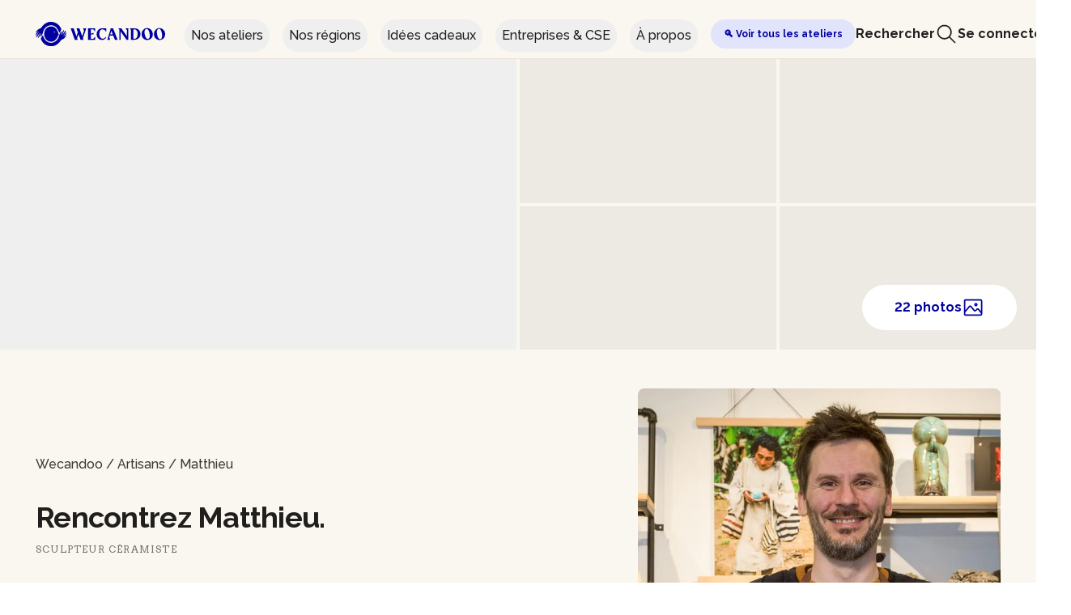

--- FILE ---
content_type: text/html;charset=UTF-8
request_url: https://wecandoo.fr/artisan/dijon-sculpteur-ceramiste-matthieu?utm_source=partenaire&utm_medium=blog&utm_campaign=creation-savoir-faire
body_size: 19545
content:
<!DOCTYPE html><html lang="fr"><head>
    

    <meta charset="utf-8">
    <meta name="theme-color" content="#FAF6F0">
    <meta http-equiv="X-UA-Compatible" content="IE=edge">
    <meta name="viewport" content="width=device-width, initial-scale=1, maximum-scale=1">
    

    <title>Matthieu, Sculpteur Céramiste - Wecandoo</title>

    
    <link rel="shortcut icon" href="https://assets.aws.wecandoo.com/images/wcd-logo.4716e8d6e4c68c8a8fe8a3a598923bf2.svg">

    <link rel="preconnect" href="https://fonts.googleapis.com">
    <link rel="preconnect" href="https://fonts.gstatic.com" crossorigin="">

    
    <link id="mix-manifest-link" rel="preload" href="https://assets.aws.wecandoo.com/mix-manifest.2026-01-07-09-35-45.json" as="fetch" type="application/json" crossorigin="anonymous">
    <link href="https://fonts.googleapis.com/css2?family=Arvo:ital,wght@0,400;0,700;1,400;1,700&amp;family=IBM+Plex+Sans:ital,wght@0,400;0,700;1,400;1,700&amp;display=swap" rel="stylesheet">
    <link href="https://assets.aws.wecandoo.com/css/appv2.f2e0a5560f844be61024e13ba3ecd66f.css" rel="stylesheet">

    
<style type="text/css">.vc-popover-content-wrapper[data-v-39b30300]{--popover-horizontal-content-offset:8px;--popover-vertical-content-offset:10px;--popover-slide-translation:15px;--popover-transition-time:0.14s ease-in-out;--popover-caret-horizontal-offset:18px;--popover-caret-vertical-offset:8px;position:absolute;display:block;outline:none;z-index:10}.vc-popover-content-wrapper[data-v-39b30300]:not(.is-interactive){pointer-events:none}.vc-popover-content[data-v-39b30300]{position:relative;outline:none;z-index:10;box-shadow:var(--shadow-lg)}.vc-popover-content.direction-bottom[data-v-39b30300]{margin-top:var(--popover-vertical-content-offset)}.vc-popover-content.direction-top[data-v-39b30300]{margin-bottom:var(--popover-vertical-content-offset)}.vc-popover-content.direction-left[data-v-39b30300]{margin-right:var(--popover-horizontal-content-offset)}.vc-popover-content.direction-right[data-v-39b30300]{margin-left:var(--popover-horizontal-content-offset)}.vc-popover-caret[data-v-39b30300]{content:"";position:absolute;display:block;width:12px;height:12px;border-top:inherit;border-left:inherit;background-color:inherit;-webkit-user-select:none;user-select:none;z-index:-1}.vc-popover-caret.direction-bottom[data-v-39b30300]{top:0}.vc-popover-caret.direction-bottom.align-left[data-v-39b30300]{transform:translateY(-50%) rotate(45deg)}.vc-popover-caret.direction-bottom.align-center[data-v-39b30300]{transform:translateX(-50%) translateY(-50%) rotate(45deg)}.vc-popover-caret.direction-bottom.align-right[data-v-39b30300]{transform:translateY(-50%) rotate(45deg)}.vc-popover-caret.direction-top[data-v-39b30300]{top:100%}.vc-popover-caret.direction-top.align-left[data-v-39b30300]{transform:translateY(-50%) rotate(-135deg)}.vc-popover-caret.direction-top.align-center[data-v-39b30300]{transform:translateX(-50%) translateY(-50%) rotate(-135deg)}.vc-popover-caret.direction-top.align-right[data-v-39b30300]{transform:translateY(-50%) rotate(-135deg)}.vc-popover-caret.direction-left[data-v-39b30300]{left:100%}.vc-popover-caret.direction-left.align-top[data-v-39b30300]{transform:translateX(-50%) rotate(135deg)}.vc-popover-caret.direction-left.align-middle[data-v-39b30300]{transform:translateY(-50%) translateX(-50%) rotate(135deg)}.vc-popover-caret.direction-left.align-bottom[data-v-39b30300]{transform:translateX(-50%) rotate(135deg)}.vc-popover-caret.direction-right[data-v-39b30300]{left:0}.vc-popover-caret.direction-right.align-top[data-v-39b30300]{transform:translateX(-50%) rotate(-45deg)}.vc-popover-caret.direction-right.align-middle[data-v-39b30300]{transform:translateY(-50%) translateX(-50%) rotate(-45deg)}.vc-popover-caret.direction-right.align-bottom[data-v-39b30300]{transform:translateX(-50%) rotate(-45deg)}.vc-popover-caret.align-left[data-v-39b30300]{left:var(--popover-caret-horizontal-offset)}.vc-popover-caret.align-center[data-v-39b30300]{left:50%}.vc-popover-caret.align-right[data-v-39b30300]{right:var(--popover-caret-horizontal-offset)}.vc-popover-caret.align-top[data-v-39b30300]{top:var(--popover-caret-vertical-offset)}.vc-popover-caret.align-middle[data-v-39b30300]{top:50%}.vc-popover-caret.align-bottom[data-v-39b30300]{bottom:var(--popover-caret-vertical-offset)}.fade-enter-active[data-v-39b30300],.fade-leave-active[data-v-39b30300],.slide-fade-enter-active[data-v-39b30300],.slide-fade-leave-active[data-v-39b30300]{transition:all var(--popover-transition-time);pointer-events:none}.fade-enter[data-v-39b30300],.fade-leave-to[data-v-39b30300],.slide-fade-enter[data-v-39b30300],.slide-fade-leave-to[data-v-39b30300]{opacity:0}.slide-fade-enter.direction-bottom[data-v-39b30300],.slide-fade-leave-to.direction-bottom[data-v-39b30300]{transform:translateY(calc(var(--popover-slide-translation)*-1))}.slide-fade-enter.direction-top[data-v-39b30300],.slide-fade-leave-to.direction-top[data-v-39b30300]{transform:translateY(var(--popover-slide-translation))}.slide-fade-enter.direction-left[data-v-39b30300],.slide-fade-leave-to.direction-left[data-v-39b30300]{transform:translateX(var(--popover-slide-translation))}.slide-fade-enter.direction-right[data-v-39b30300],.slide-fade-leave-to.direction-right[data-v-39b30300]{transform:translateX(calc(var(--popover-slide-translation)*-1))}</style><style type="text/css">.vc-day-popover-row[data-v-eb5afd1a]{--day-content-transition-time:0.13s ease-in;display:flex;align-items:center;transition:all var(--day-content-transition-time)}.vc-day-popover-row[data-v-eb5afd1a]:not(:first-child){margin-top:3px}.vc-day-popover-row-indicator[data-v-eb5afd1a]{display:flex;justify-content:center;align-items:center;flex-grow:0;width:15px;margin-right:3px}.vc-day-popover-row-indicator span[data-v-eb5afd1a]{transition:all var(--day-content-transition-time)}.vc-day-popover-row-content[data-v-eb5afd1a]{display:flex;align-items:center;flex-wrap:none;flex-grow:1;width:max-content}</style><style type="text/css">.vc-svg-icon[data-v-63f7b5ec]{display:inline-block;stroke:currentColor;stroke-width:0}.vc-svg-icon path[data-v-63f7b5ec]{fill:currentColor}</style><style type="text/css">.vc-nav-header{display:flex;justify-content:space-between}.vc-nav-arrow{display:flex;justify-content:center;align-items:center;cursor:pointer;-webkit-user-select:none;user-select:none;line-height:var(--leading-snug);border-width:2px;border-style:solid;border-color:transparent;border-radius:var(--rounded)}.vc-nav-arrow.is-left{margin-right:auto}.vc-nav-arrow.is-right{margin-left:auto}.vc-nav-arrow.is-disabled{opacity:.25;pointer-events:none;cursor:not-allowed}.vc-nav-arrow:hover{background-color:var(--gray-900)}.vc-nav-arrow:focus{border-color:var(--accent-600)}.vc-nav-title{color:var(--accent-100);font-weight:var(--font-bold);line-height:var(--leading-snug);padding:4px 8px;border-radius:var(--rounded);border-width:2px;border-style:solid;border-color:transparent;-webkit-user-select:none;user-select:none}.vc-nav-title:hover{background-color:var(--gray-900)}.vc-nav-title:focus{border-color:var(--accent-600)}.vc-nav-items{display:grid;grid-template-columns:repeat(3,1fr);grid-row-gap:2px;grid-column-gap:5px}.vc-nav-item{width:48px;text-align:center;line-height:var(--leading-snug);font-weight:var(--font-semibold);padding:4px 0;cursor:pointer;border-color:transparent;border-width:2px;border-style:solid;border-radius:var(--rounded);-webkit-user-select:none;user-select:none}.vc-nav-item:hover{color:var(--white);background-color:var(--gray-900);box-shadow:var(--shadow-inner)}.vc-nav-item.is-active{color:var(--accent-900);background:var(--accent-100);font-weight:var(--font-bold);box-shadow:var(--shadow)}.vc-nav-item.is-current{color:var(--accent-100);font-weight:var(--bold);border-color:var(--accent-100)}.vc-nav-item:focus{border-color:var(--accent-600)}.vc-nav-item.is-disabled{opacity:.25;pointer-events:none}.vc-is-dark .vc-nav-title{color:var(--gray-900)}.vc-is-dark .vc-nav-title:hover{background-color:var(--gray-200)}.vc-is-dark .vc-nav-title:focus{border-color:var(--accent-400)}.vc-is-dark .vc-nav-arrow:hover{background-color:var(--gray-200)}.vc-is-dark .vc-nav-arrow:focus{border-color:var(--accent-400)}.vc-is-dark .vc-nav-item:hover{color:var(--gray-900);background-color:var(--gray-200);box-shadow:none}.vc-is-dark .vc-nav-item.is-active{color:var(--white);background:var(--accent-500)}.vc-is-dark .vc-nav-item.is-current{color:var(--accent-600);border-color:var(--accent-500)}.vc-is-dark .vc-nav-item:focus{border-color:var(--accent-400)}</style><style type="text/css">.vc-day[data-v-4420d078]{position:relative;min-height:32px;z-index:1}.vc-day.is-not-in-month *[data-v-4420d078]{opacity:0;pointer-events:none}.vc-day-layer[data-v-4420d078]{position:absolute;left:0;right:0;top:0;bottom:0;pointer-events:none}.vc-day-box-center-center[data-v-4420d078]{display:flex;justify-content:center;align-items:center;transform-origin:50% 50%}.vc-day-box-left-center[data-v-4420d078]{display:flex;justify-content:flex-start;align-items:center;transform-origin:0 50%}.vc-day-box-right-center[data-v-4420d078]{display:flex;justify-content:flex-end;align-items:center;transform-origin:100% 50%}.vc-day-box-center-bottom[data-v-4420d078]{display:flex;justify-content:center;align-items:flex-end}.vc-day-content[data-v-4420d078]{display:flex;justify-content:center;align-items:center;font-size:var(--text-sm);font-weight:var(--font-medium);width:28px;height:28px;line-height:28px;border-radius:var(--rounded-full);-webkit-user-select:none;user-select:none;cursor:pointer}.vc-day-content[data-v-4420d078]:hover{background-color:rgba(204,214,224,.3)}.vc-day-content[data-v-4420d078]:focus{font-weight:var(--font-bold);background-color:rgba(204,214,224,.4)}.vc-day-content.is-disabled[data-v-4420d078]{color:var(--gray-400)}.vc-is-dark .vc-day-content[data-v-4420d078]:hover{background-color:rgba(114,129,151,.3)}.vc-is-dark .vc-day-content[data-v-4420d078]:focus{background-color:rgba(114,129,151,.4)}.vc-is-dark .vc-day-content.is-disabled[data-v-4420d078]{color:var(--gray-600)}.vc-highlights[data-v-4420d078]{overflow:hidden;pointer-events:none;z-index:-1}.vc-highlight[data-v-4420d078]{width:28px;height:28px}.vc-highlight.vc-highlight-base-start[data-v-4420d078]{width:50%!important;border-radius:0!important;border-right-width:0!important}.vc-highlight.vc-highlight-base-end[data-v-4420d078]{width:50%!important;border-radius:0!important;border-left-width:0!important}.vc-highlight.vc-highlight-base-middle[data-v-4420d078]{width:100%;border-radius:0!important;border-left-width:0!important;border-right-width:0!important;margin:0 -1px}.vc-dots[data-v-4420d078]{display:flex;justify-content:center;align-items:center}.vc-dot[data-v-4420d078]{width:5px;height:5px;border-radius:50%;transition:all var(--day-content-transition-time)}.vc-dot[data-v-4420d078]:not(:last-child){margin-right:3px}.vc-bars[data-v-4420d078]{display:flex;justify-content:flex-start;align-items:center;width:75%}.vc-bar[data-v-4420d078]{flex-grow:1;height:3px;transition:all var(--day-content-transition-time)}</style><style type="text/css">.vc-pane[data-v-74ad501d]{min-width:250px}.vc-header[data-v-74ad501d]{display:flex;justify-content:center;align-items:center;padding:10px 18px 0 18px}.vc-header.align-left[data-v-74ad501d]{justify-content:flex-start}.vc-header.align-right[data-v-74ad501d]{justify-content:flex-end}.vc-title[data-v-74ad501d]{font-size:var(--text-lg);color:var(--gray-800);font-weight:var(--font-semibold);line-height:28px;cursor:pointer;-webkit-user-select:none;user-select:none;white-space:nowrap}.vc-title[data-v-74ad501d]:hover{opacity:.75}.vc-weeknumber[data-v-74ad501d]{position:relative}.vc-weeknumber[data-v-74ad501d],.vc-weeknumber-content[data-v-74ad501d]{display:flex;justify-content:center;align-items:center}.vc-weeknumber-content[data-v-74ad501d]{font-size:var(--text-xs);font-weight:var(--font-medium);font-style:italic;width:28px;height:28px;margin-top:2px;color:var(--gray-500);-webkit-user-select:none;user-select:none}.vc-weeknumber-content.is-left-outside[data-v-74ad501d]{position:absolute;left:var(--weeknumber-offset)}.vc-weeknumber-content.is-right-outside[data-v-74ad501d]{position:absolute;right:var(--weeknumber-offset)}.vc-weeks[data-v-74ad501d]{display:grid;grid-template-columns:repeat(7,1fr);position:relative;-webkit-overflow-scrolling:touch;padding:5px;min-width:250px}.vc-weeks.vc-show-weeknumbers[data-v-74ad501d]{grid-template-columns:auto repeat(7,1fr)}.vc-weeks.vc-show-weeknumbers.is-right[data-v-74ad501d]{grid-template-columns:repeat(7,1fr) auto}.vc-weekday[data-v-74ad501d]{text-align:center;color:var(--gray-500);font-size:var(--text-sm);font-weight:var(--font-bold);line-height:14px;padding-top:4px;padding-bottom:8px;cursor:default;-webkit-user-select:none;user-select:none}.vc-is-dark .vc-header[data-v-74ad501d]{color:var(--gray-200)}.vc-is-dark .vc-title[data-v-74ad501d]{color:var(--gray-100)}.vc-is-dark .vc-weekday[data-v-74ad501d]{color:var(--accent-200)}</style><style type="text/css">.vc-nav-popover-container{color:var(--white);font-size:var(--text-sm);font-weight:var(--font-semibold);background-color:var(--gray-800);border:1px solid;border-color:var(--gray-700);border-radius:var(--rounded-lg);padding:4px;box-shadow:var(--shadow)}.vc-is-dark .vc-nav-popover-container{color:var(--gray-800);background-color:var(--white);border-color:var(--gray-100)}</style><style type="text/css">.none-enter-active[data-v-5be4b00c],.none-leave-active[data-v-5be4b00c]{transition-duration:0s}.fade-enter-active[data-v-5be4b00c],.fade-leave-active[data-v-5be4b00c],.slide-down-enter-active[data-v-5be4b00c],.slide-down-leave-active[data-v-5be4b00c],.slide-left-enter-active[data-v-5be4b00c],.slide-left-leave-active[data-v-5be4b00c],.slide-right-enter-active[data-v-5be4b00c],.slide-right-leave-active[data-v-5be4b00c],.slide-up-enter-active[data-v-5be4b00c],.slide-up-leave-active[data-v-5be4b00c]{transition:transform var(--slide-duration) var(--slide-timing),opacity var(--slide-duration) var(--slide-timing);-webkit-backface-visibility:hidden;backface-visibility:hidden}.fade-leave-active[data-v-5be4b00c],.none-leave-active[data-v-5be4b00c],.slide-down-leave-active[data-v-5be4b00c],.slide-left-leave-active[data-v-5be4b00c],.slide-right-leave-active[data-v-5be4b00c],.slide-up-leave-active[data-v-5be4b00c]{position:absolute;width:100%}.fade-enter[data-v-5be4b00c],.fade-leave-to[data-v-5be4b00c],.none-enter[data-v-5be4b00c],.none-leave-to[data-v-5be4b00c],.slide-down-enter[data-v-5be4b00c],.slide-down-leave-to[data-v-5be4b00c],.slide-left-enter[data-v-5be4b00c],.slide-left-leave-to[data-v-5be4b00c],.slide-right-enter[data-v-5be4b00c],.slide-right-leave-to[data-v-5be4b00c],.slide-up-enter[data-v-5be4b00c],.slide-up-leave-to[data-v-5be4b00c]{opacity:0}.slide-left-enter[data-v-5be4b00c],.slide-right-leave-to[data-v-5be4b00c]{transform:translateX(var(--slide-translate))}.slide-left-leave-to[data-v-5be4b00c],.slide-right-enter[data-v-5be4b00c]{transform:translateX(calc(var(--slide-translate)*-1))}.slide-down-leave-to[data-v-5be4b00c],.slide-up-enter[data-v-5be4b00c]{transform:translateY(var(--slide-translate))}.slide-down-enter[data-v-5be4b00c],.slide-up-leave-to[data-v-5be4b00c]{transform:translateY(calc(var(--slide-translate)*-1))}</style><style type="text/css">.vc-container{--white:#fff;--black:#000;--gray-100:#f7fafc;--gray-200:#edf2f7;--gray-300:#e2e8f0;--gray-400:#cbd5e0;--gray-500:#a0aec0;--gray-600:#718096;--gray-700:#4a5568;--gray-800:#2d3748;--gray-900:#1a202c;--red-100:#fff5f5;--red-200:#fed7d7;--red-300:#feb2b2;--red-400:#fc8181;--red-500:#f56565;--red-600:#e53e3e;--red-700:#c53030;--red-800:#9b2c2c;--red-900:#742a2a;--orange-100:#fffaf0;--orange-200:#feebc8;--orange-300:#fbd38d;--orange-400:#f6ad55;--orange-500:#ed8936;--orange-600:#dd6b20;--orange-700:#c05621;--orange-800:#9c4221;--orange-900:#7b341e;--yellow-100:ivory;--yellow-200:#fefcbf;--yellow-300:#faf089;--yellow-400:#f6e05e;--yellow-500:#ecc94b;--yellow-600:#d69e2e;--yellow-700:#b7791f;--yellow-800:#975a16;--yellow-900:#744210;--green-100:#f0fff4;--green-200:#c6f6d5;--green-300:#9ae6b4;--green-400:#68d391;--green-500:#48bb78;--green-600:#38a169;--green-700:#2f855a;--green-800:#276749;--green-900:#22543d;--teal-100:#e6fffa;--teal-200:#b2f5ea;--teal-300:#81e6d9;--teal-400:#4fd1c5;--teal-500:#38b2ac;--teal-600:#319795;--teal-700:#2c7a7b;--teal-800:#285e61;--teal-900:#234e52;--blue-100:#ebf8ff;--blue-200:#bee3f8;--blue-300:#90cdf4;--blue-400:#63b3ed;--blue-500:#4299e1;--blue-600:#3182ce;--blue-700:#2b6cb0;--blue-800:#2c5282;--blue-900:#2a4365;--indigo-100:#ebf4ff;--indigo-200:#c3dafe;--indigo-300:#a3bffa;--indigo-400:#7f9cf5;--indigo-500:#667eea;--indigo-600:#5a67d8;--indigo-700:#4c51bf;--indigo-800:#434190;--indigo-900:#3c366b;--purple-100:#faf5ff;--purple-200:#e9d8fd;--purple-300:#d6bcfa;--purple-400:#b794f4;--purple-500:#9f7aea;--purple-600:#805ad5;--purple-700:#6b46c1;--purple-800:#553c9a;--purple-900:#44337a;--pink-100:#fff5f7;--pink-200:#fed7e2;--pink-300:#fbb6ce;--pink-400:#f687b3;--pink-500:#ed64a6;--pink-600:#d53f8c;--pink-700:#b83280;--pink-800:#97266d;--pink-900:#702459}.vc-container.vc-red{--accent-100:var(--red-100);--accent-200:var(--red-200);--accent-300:var(--red-300);--accent-400:var(--red-400);--accent-500:var(--red-500);--accent-600:var(--red-600);--accent-700:var(--red-700);--accent-800:var(--red-800);--accent-900:var(--red-900)}.vc-container.vc-orange{--accent-100:var(--orange-100);--accent-200:var(--orange-200);--accent-300:var(--orange-300);--accent-400:var(--orange-400);--accent-500:var(--orange-500);--accent-600:var(--orange-600);--accent-700:var(--orange-700);--accent-800:var(--orange-800);--accent-900:var(--orange-900)}.vc-container.vc-yellow{--accent-100:var(--yellow-100);--accent-200:var(--yellow-200);--accent-300:var(--yellow-300);--accent-400:var(--yellow-400);--accent-500:var(--yellow-500);--accent-600:var(--yellow-600);--accent-700:var(--yellow-700);--accent-800:var(--yellow-800);--accent-900:var(--yellow-900)}.vc-container.vc-green{--accent-100:var(--green-100);--accent-200:var(--green-200);--accent-300:var(--green-300);--accent-400:var(--green-400);--accent-500:var(--green-500);--accent-600:var(--green-600);--accent-700:var(--green-700);--accent-800:var(--green-800);--accent-900:var(--green-900)}.vc-container.vc-teal{--accent-100:var(--teal-100);--accent-200:var(--teal-200);--accent-300:var(--teal-300);--accent-400:var(--teal-400);--accent-500:var(--teal-500);--accent-600:var(--teal-600);--accent-700:var(--teal-700);--accent-800:var(--teal-800);--accent-900:var(--teal-900)}.vc-container.vc-blue{--accent-100:var(--blue-100);--accent-200:var(--blue-200);--accent-300:var(--blue-300);--accent-400:var(--blue-400);--accent-500:var(--blue-500);--accent-600:var(--blue-600);--accent-700:var(--blue-700);--accent-800:var(--blue-800);--accent-900:var(--blue-900)}.vc-container.vc-indigo{--accent-100:var(--indigo-100);--accent-200:var(--indigo-200);--accent-300:var(--indigo-300);--accent-400:var(--indigo-400);--accent-500:var(--indigo-500);--accent-600:var(--indigo-600);--accent-700:var(--indigo-700);--accent-800:var(--indigo-800);--accent-900:var(--indigo-900)}.vc-container.vc-purple{--accent-100:var(--purple-100);--accent-200:var(--purple-200);--accent-300:var(--purple-300);--accent-400:var(--purple-400);--accent-500:var(--purple-500);--accent-600:var(--purple-600);--accent-700:var(--purple-700);--accent-800:var(--purple-800);--accent-900:var(--purple-900)}.vc-container.vc-pink{--accent-100:var(--pink-100);--accent-200:var(--pink-200);--accent-300:var(--pink-300);--accent-400:var(--pink-400);--accent-500:var(--pink-500);--accent-600:var(--pink-600);--accent-700:var(--pink-700);--accent-800:var(--pink-800);--accent-900:var(--pink-900)}.vc-container{--font-normal:400;--font-medium:500;--font-semibold:600;--font-bold:700;--text-xs:12px;--text-sm:14px;--text-base:16px;--text-lg:18px;--leading-snug:1.375;--rounded:0.25rem;--rounded-lg:0.5rem;--rounded-full:9999px;--shadow:0 1px 3px 0 rgba(0,0,0,0.1),0 1px 2px 0 rgba(0,0,0,0.06);--shadow-lg:0 10px 15px -3px rgba(0,0,0,0.1),0 4px 6px -2px rgba(0,0,0,0.05);--shadow-inner:inset 0 2px 4px 0 rgba(0,0,0,0.06);--slide-translate:22px;--slide-duration:0.15s;--slide-timing:ease;--day-content-transition-time:0.13s ease-in;--weeknumber-offset:-34px;position:relative;display:inline-flex;width:max-content;height:max-content;font-family:BlinkMacSystemFont,-apple-system,Segoe UI,Roboto,Oxygen,Ubuntu,Cantarell,Fira Sans,Droid Sans,Helvetica Neue,Helvetica,Arial,sans-serif;color:var(--gray-900);background-color:var(--white);border:1px solid;border-color:var(--gray-400);border-radius:var(--rounded-lg);-webkit-font-smoothing:antialiased;-moz-osx-font-smoothing:grayscale;-webkit-tap-highlight-color:transparent}.vc-container,.vc-container *{box-sizing:border-box}.vc-container:focus,.vc-container :focus{outline:none}.vc-container [role=button],.vc-container button{cursor:pointer}.vc-container.vc-is-expanded{min-width:100%}.vc-container .vc-container{border:none}.vc-container.vc-is-dark{color:var(--gray-100);background-color:var(--gray-900);border-color:var(--gray-700)}</style><style type="text/css">.vc-pane-container{width:100%;position:relative}.vc-pane-container.in-transition{overflow:hidden}.vc-pane-layout{display:grid}.vc-arrow{display:flex;justify-content:center;align-items:center;cursor:pointer;-webkit-user-select:none;user-select:none;pointer-events:auto;color:var(--gray-600);border-width:2px;border-style:solid;border-radius:var(--rounded);border-color:transparent}.vc-arrow:hover{background:var(--gray-200)}.vc-arrow:focus{border-color:var(--gray-300)}.vc-arrow.is-disabled{opacity:.25;pointer-events:none;cursor:not-allowed}.vc-day-popover-container{color:var(--white);background-color:var(--gray-800);border:1px solid;border-color:var(--gray-700);border-radius:var(--rounded);font-size:var(--text-xs);font-weight:var(--font-medium);padding:4px 8px;box-shadow:var(--shadow)}.vc-day-popover-header{font-size:var(--text-xs);color:var(--gray-300);font-weight:var(--font-semibold);text-align:center}.vc-arrows-container{width:100%;position:absolute;top:0;display:flex;justify-content:space-between;padding:8px 10px;pointer-events:none}.vc-arrows-container.title-left{justify-content:flex-end}.vc-arrows-container.title-right{justify-content:flex-start}.vc-is-dark .vc-arrow{color:var(--white)}.vc-is-dark .vc-arrow:hover{background:var(--gray-800)}.vc-is-dark .vc-arrow:focus{border-color:var(--gray-700)}.vc-is-dark .vc-day-popover-container{color:var(--gray-800);background-color:var(--white);border-color:var(--gray-100)}.vc-is-dark .vc-day-popover-header{color:var(--gray-700)}</style><style type="text/css">.vc-select[data-v-7b2eaf0a]{position:relative}.vc-select select[data-v-7b2eaf0a]{flex-grow:1;display:block;-webkit-appearance:none;appearance:none;width:52px;height:30px;font-size:var(--text-base);font-weight:var(--font-medium);text-align:left;background-color:var(--gray-200);border:2px solid;border-color:var(--gray-200);color:var(--gray-900);padding:0 20px 0 8px;border-radius:var(--rounded);line-height:var(--leading-tight);text-indent:0;cursor:pointer;-moz-padding-start:3px;background-image:none}.vc-select select[data-v-7b2eaf0a]:hover{color:var(--gray-600)}.vc-select select[data-v-7b2eaf0a]:focus{outline:0;border-color:var(--accent-400);background-color:var(--white)}.vc-select-arrow[data-v-7b2eaf0a]{display:flex;align-items:center;pointer-events:none;position:absolute;top:0;bottom:0;right:0;padding:0 4px 0 0;color:var(--gray-500)}.vc-select-arrow svg[data-v-7b2eaf0a]{width:16px;height:16px;fill:currentColor}.vc-is-dark select[data-v-7b2eaf0a]{background:var(--gray-700);color:var(--gray-100);border-color:var(--gray-700)}.vc-is-dark select[data-v-7b2eaf0a]:hover{color:var(--gray-400)}.vc-is-dark select[data-v-7b2eaf0a]:focus{border-color:var(--accent-500);background-color:var(--gray-800)}</style><style type="text/css">.vc-time-picker[data-v-f4e11af8]{display:flex;align-items:center;padding:8px}.vc-time-picker.vc-invalid[data-v-f4e11af8]{pointer-events:none;opacity:.5}.vc-time-picker.vc-bordered[data-v-f4e11af8]{border-top:1px solid var(--gray-400)}.vc-date-time[data-v-f4e11af8]{margin-left:8px}.vc-disabled[data-v-f4e11af8]{pointer-events:none;opacity:.5}.vc-time-icon[data-v-f4e11af8]{width:16px;height:16px;color:var(--gray-600)}.vc-date[data-v-f4e11af8]{display:flex;align-items:center;font-size:var(--text-sm);font-weight:var(--font-semibold);text-transform:uppercase;padding:0 0 4px 4px;margin-top:-4px}.vc-date .vc-weekday[data-v-f4e11af8]{color:var(--gray-700);letter-spacing:var(--tracking-wide)}.vc-date .vc-month[data-v-f4e11af8]{color:var(--accent-600);margin-left:8px}.vc-date .vc-day[data-v-f4e11af8]{color:var(--accent-600);margin-left:4px}.vc-date .vc-year[data-v-f4e11af8]{color:var(--gray-500);margin-left:8px}.vc-am-pm[data-v-f4e11af8],.vc-time[data-v-f4e11af8]{display:flex;align-items:center}.vc-am-pm[data-v-f4e11af8]{background:var(--gray-200);margin-left:8px;padding:4px;border-radius:var(--rounded);height:30px}.vc-am-pm button[data-v-f4e11af8]{color:var(--gray-900);font-size:var(--text-sm);font-weight:var(--font-medium);padding:0 4px;background:transparent;border:2px solid transparent;border-radius:var(--rounded);line-height:var(--leading-snug)}.vc-am-pm button[data-v-f4e11af8]:hover{color:var(--gray-600)}.vc-am-pm button[data-v-f4e11af8]:focus{border-color:var(--accent-400)}.vc-am-pm button.active[data-v-f4e11af8]{background:var(--accent-600);color:var(--white)}.vc-am-pm button.active[data-v-f4e11af8]:hover{background:var(--accent-500)}.vc-am-pm button.active[data-v-f4e11af8]:focus{border-color:var(--accent-400)}.vc-is-dark .vc-time-picker[data-v-f4e11af8]{border-color:var(--gray-700)}.vc-is-dark .vc-time-icon[data-v-f4e11af8],.vc-is-dark .vc-weekday[data-v-f4e11af8]{color:var(--gray-400)}.vc-is-dark .vc-day[data-v-f4e11af8],.vc-is-dark .vc-month[data-v-f4e11af8]{color:var(--accent-400)}.vc-is-dark .vc-year[data-v-f4e11af8]{color:var(--gray-500)}.vc-is-dark .vc-am-pm[data-v-f4e11af8]{background:var(--gray-700)}.vc-is-dark .vc-am-pm[data-v-f4e11af8]:focus{border-color:var(--accent-500)}.vc-is-dark .vc-am-pm button[data-v-f4e11af8]{color:var(--gray-100)}.vc-is-dark .vc-am-pm button[data-v-f4e11af8]:hover{color:var(--gray-400)}.vc-is-dark .vc-am-pm button[data-v-f4e11af8]:focus{border-color:var(--accent-500)}.vc-is-dark .vc-am-pm button.active[data-v-f4e11af8]{background:var(--accent-500);color:var(--white)}.vc-is-dark .vc-am-pm button.active[data-v-f4e11af8]:hover{background:var(--accent-600)}.vc-is-dark .vc-am-pm button.active[data-v-f4e11af8]:focus{border-color:var(--accent-500)}</style><style>.navigation-loader-animation{-webkit-animation:navigation-loader-animation 2s linear infinite;-moz-animation:navigation-loader-animation 2s linear infinite;-o-animation:navigation-loader-animation 2s linear infinite;animation:navigation-loader-animation 2s linear infinite}@-webkit-keyframes navigation-loader-animation{0%{-webkit-transform:translateX(-150%);transform:translateX(-150%)}to{-webkit-transform:translateX(100%);transform:translateX(100%)}}@-moz-keyframes navigation-loader-animation{0%{-moz-transform:translateX(-150%);transform:translateX(-150%)}to{-moz-transform:translateX(100%);transform:translateX(100%)}}@-o-keyframes navigation-loader-animation{0%{-o-transform:translateX(-150%);transform:translateX(-150%)}to{-o-transform:translateX(100%);transform:translateX(100%)}}@keyframes navigation-loader-animation{0%{-webkit-transform:translateX(-150%);-moz-transform:translateX(-150%);-o-transform:translateX(-150%);transform:translateX(-150%)}to{-webkit-transform:translateX(100%);-moz-transform:translateX(100%);-o-transform:translateX(100%);transform:translateX(100%)}}</style><style>.booking-modal-events-enter-active,.booking-modal-events-leave-active{-webkit-transition:all .3s;-o-transition:all .3s;-moz-transition:all .3s;transition:all .3s}.booking-modal-events-enter{-webkit-transform:translateY(2rem);-moz-transform:translateY(2rem);-ms-transform:translateY(2rem);-o-transform:translateY(2rem);transform:translateY(2rem)}.booking-modal-events-leave-to{-webkit-transform:translateY(-2rem);-moz-transform:translateY(-2rem);-ms-transform:translateY(-2rem);-o-transform:translateY(-2rem);transform:translateY(-2rem)}.booking-modal-events-enter,.booking-modal-events-leave-to{opacity:0}</style><link ref="alternate" hreflang="fr-BE" href="https://wecandoo.be/artisan/dijon-sculpteur-ceramiste-matthieu"><link ref="alternate" hreflang="en-BE" href="https://wecandoo.be/en/artisan/dijon-sculpteur-ceramiste-matthieu"><link ref="alternate" hreflang="nl-BE" href="https://wecandoo.be/nl/artisan/dijon-sculpteur-ceramiste-matthieu"><meta name="description" content="Matthieu, Sculpteur Céramiste, vous accueille dans son atelier pour vous initier à son savoir-faire."><meta property="og:type" content="website"><meta property="og:locale" content="fr_FR"><meta property="og:site_name" content="Wecandoo"><meta name="twitter:card" content="summary_large_image"><meta name="twitter:title" content="Wecandoo"><meta name="p:domain_verify" content="f58ce027a54449bca00d4a9d7757c79e"><meta property="og:title" content="Matthieu, Sculpteur Céramiste"><meta property="og:description" content="Matthieu, Sculpteur Céramiste, vous accueille dans son atelier pour vous initier à son savoir-faire."><meta property="og:url" content="https://wecandoo.fr/artisan/dijon-sculpteur-ceramiste-matthieu"><meta property="twitter:domain" content="wecandoo.fr"><meta property="og:image" content="https://cdn.aws.wecandoo.com/sWRhy1ydCN3l7ScZspcHbhLwYaAZ29GzXVXBDTQx.jpg"><meta property="twitter:image" content="https://cdn.aws.wecandoo.com/sWRhy1ydCN3l7ScZspcHbhLwYaAZ29GzXVXBDTQx.jpg"><link rel="canonical" href="https://wecandoo.fr/artisan/dijon-sculpteur-ceramiste-matthieu"><link ref="alternate" hreflang="fr-BE" href="https://wecandoo.be/artisan/dijon-sculpteur-ceramiste-matthieu"><link ref="alternate" hreflang="en-BE" href="https://wecandoo.be/en/artisan/dijon-sculpteur-ceramiste-matthieu"><link ref="alternate" hreflang="nl-BE" href="https://wecandoo.be/nl/artisan/dijon-sculpteur-ceramiste-matthieu"><meta rel="x-prerender-render-id" content="ad2a2488-a273-4e27-8edf-ffc00f9ff6be" />
			<meta rel="x-prerender-render-at" content="2026-01-12T04:09:02.048Z" /><meta rel="x-prerender-request-id" content="1fa88d02-962e-4b1b-99db-c7ab6900c868" />
      		<meta rel="x-prerender-request-at" content="2026-01-21T16:30:38.361Z" /></head>

<body>
    <div id="app"><div class="container-fluid px-0 flex-grow-1 flex-shrink-0 col-auto m-0"><div class="tw-min-h-screen" page="wcdspa"><!----> <div><!----> <header class="wcd-mega-menu tw-sticky tw-z-[991]" style="top: 0px;"><div class="tw-relative tw-z-10 tw-bg-secondary tw-border-b tw-border-solid tw-border-secondary-600 hover:xl:tw-border-secondary-600 hover:xl:tw-bg-secondary focus-within:xl:tw-border-secondary-600 focus-within:xl:tw-bg-secondary"><div class="tw-py-3 xl:tw-pb-0 tw-bg-inherit"><nav data-v-7ce2b23f="" class="w-container w-container--wide"><section data-v-7ce2b23f="" class="tw-items-center tw-flex tw-gap-4 tw-justify-between"><!----> <div data-v-7ce2b23f="" class="tw-flex tw-items-center tw-flex-nowrap tw-whitespace-nowrap tw-justify-self-center"><a href="/" class="tw-mr-4 router-link-active 
      tw-block tw-rounded-full
      hover:tw-no-underline
      focus-visible:tw-outline-4 focus-visible:tw-outline
      focus-visible:tw-outline-primary-200
      focus-visible:tw-outline-offset-8
     tw-w-[128px] md:tw-w-[160px]" data-v-7ce2b23f=""><div data-v-47c93168="" class="w-img w-img--loaded" alt="Wecandoo" width="160" height="30"><div data-v-47c93168="" class="w-img__content"><img data-v-47c93168="" src="https://assets.aws.wecandoo.com/front-client/images/wcd-full-logo.d726da98d3750fe4d20fb3719a95c2b1.svg?width=160" alt="Wecandoo" width="160" height="30" class="w-img__img"></div></div></a> <div data-v-7ce2b23f=""><div class="
          tw-group/navbar-items
          tw-flex tw-bg-secondary-500
         tw-items-center tw-flex-nowrap tw-whitespace-nowrap"><div class="tw-flex"><div class="
    tw-px-0 xl:tw-px-2 2xl:tw-px-4 tw-pb-2 tw-pt-3
    tw-group/navbar-item
  "><button class="
      tw-no-underline
      focus-visible:tw-outline-4 focus-visible:tw-outline
      focus-visible:tw-outline-primary-200
     
        tw-relative
        tw-block tw-rounded-full tw-p-2
        focus-visible:tw-outline-none
      "><span data-v-54a97541="" class="w-typo w-typo--body">
    Nos ateliers
  </span> <span class="tw-absolute -tw-bottom-2 tw-left-0 tw-right-0 tw-border-b-2 tw-border-solid tw-border-primary tw-opacity-0 group-hover/navbar-item:tw-opacity-100 group-focus-within/navbar-item:tw-opacity-100"></span></button> <div class="tw-hidden group-hover/navbar-item:tw-block group-focus-within/navbar-item:tw-block tw-fixed tw-z-[-1] tw-top-0 tw-mt-px tw-left-0 tw-right-0 tw-bottom-0 tw-bg-gray-800/20 tw-pointer-events-none"></div> <div class="
            tw-hidden tw-mt-2
            group-hover/navbar-item:tw-block
            group-focus-within/navbar-item:tw-block
            tw-absolute tw-z-10 tw-w-full tw-left-0
            tw-bg-secondary tw-py-10
            tw-border-y tw-border-solid tw-border-secondary-600
          "><div class="tw-max-w-container tw-px-5 md:tw-px-7.5 lg:tw-px-11 tw-mx-auto"><div class="tw-flex"><div class="tw-flex tw-flex-col tw-items-start"><div class="tw-h-full"><p data-v-54a97541="" class="tw-font-bold tw-mb-6 last:tw-mb-0 w-typo w-typo--body">
                En ce moment
              </p> <ul class="tw-mb-0 tw-grid tw-gap-y-2 tw-gap-x-8 tw-grid-rows-5 tw-grid-flow-col"><li><p data-v-54a97541="" class="w-typo w-typo--caption"><a href="https://wecandoo.fr/ateliers/sip-craft" class="tw-rounded focus-visible:tw-outline-4 focus-visible:tw-outline focus-visible:tw-outline-primary-200 focus-visible:tw-outline-offset-4" data-v-54a97541="">
                      🧑🏻‍🎨 Apéros et cafés créatifs
                    </a></p></li></ul></div> <a data-v-740b3fa6="" href="https://wecandoo.fr/ateliers" class="w-cta w-cta--primary w-cta--small w-cta--tonal w-cta--icon-right tw-mt-7"><span data-v-740b3fa6="" class="">
              🔍  Voir tous les ateliers
              </span><!----><svg data-v-13bcd218="" xmlns="http://www.w3.org/2000/svg" viewBox="0 0 24 24" role="presentation" class="w-icon"><path data-v-13bcd218="" fill-rule="evenodd" clip-rule="evenodd" d="M16.75 12C16.75 11.5858 16.4142 11.25 16 11.25L6.66667 11.25C6.25245 11.25 5.91667 11.5858 5.91667 12C5.91667 12.4142 6.25245 12.75 6.66667 12.75L16 12.75C16.4142 12.75 16.75 12.4142 16.75 12Z"></path><path data-v-13bcd218="" fill-rule="evenodd" clip-rule="evenodd" d="M11.4697 7.46967C11.1768 7.76256 11.1768 8.23744 11.4697 8.53033L14.9393 12L11.4697 15.4697C11.1768 15.7626 11.1768 16.2374 11.4697 16.5303C11.7626 16.8232 12.2374 16.8232 12.5303 16.5303L16.5303 12.5303C16.671 12.3897 16.75 12.1989 16.75 12C16.75 11.8011 16.671 11.6103 16.5303 11.4697L12.5303 7.46967C12.2374 7.17678 11.7626 7.17678 11.4697 7.46967Z"></path></svg></a></div> <span class="tw-block tw-border-solid tw-border-secondary-600 tw-mx-8 tw-border-r"></span><div class="tw-flex tw-flex-col tw-items-start"><div class="tw-h-full"><p data-v-54a97541="" class="tw-font-bold tw-mb-6 last:tw-mb-0 w-typo w-typo--body">
                Savoir-faire
              </p> <ul class="tw-mb-0 tw-grid tw-gap-y-2 tw-gap-x-8 tw-grid-rows-5 tw-grid-flow-col"><li><p data-v-54a97541="" class="w-typo w-typo--caption"><a href="/ateliers/la-poterie-et-ceramique" class="tw-rounded focus-visible:tw-outline-4 focus-visible:tw-outline focus-visible:tw-outline-primary-200 focus-visible:tw-outline-offset-4" data-v-54a97541="">
                      Poterie et Céramique
                    </a></p></li><li><p data-v-54a97541="" class="w-typo w-typo--caption"><a href="/ateliers/le-gourmand" class="tw-rounded focus-visible:tw-outline-4 focus-visible:tw-outline focus-visible:tw-outline-primary-200 focus-visible:tw-outline-offset-4" data-v-54a97541="">
                      À manger
                    </a></p></li><li><p data-v-54a97541="" class="w-typo w-typo--caption"><a href="/ateliers/a-boire" class="tw-rounded focus-visible:tw-outline-4 focus-visible:tw-outline focus-visible:tw-outline-primary-200 focus-visible:tw-outline-offset-4" data-v-54a97541="">
                      À boire
                    </a></p></li><li><p data-v-54a97541="" class="w-typo w-typo--caption"><a href="/ateliers/le-cosmetique" class="tw-rounded focus-visible:tw-outline-4 focus-visible:tw-outline focus-visible:tw-outline-primary-200 focus-visible:tw-outline-offset-4" data-v-54a97541="">
                      Cosmétique et bien-être
                    </a></p></li><li><p data-v-54a97541="" class="w-typo w-typo--caption"><a href="/ateliers/la-nature" class="tw-rounded focus-visible:tw-outline-4 focus-visible:tw-outline focus-visible:tw-outline-primary-200 focus-visible:tw-outline-offset-4" data-v-54a97541="">
                      Végétal
                    </a></p></li><li><p data-v-54a97541="" class="w-typo w-typo--caption"><a href="/ateliers/le-bois" class="tw-rounded focus-visible:tw-outline-4 focus-visible:tw-outline focus-visible:tw-outline-primary-200 focus-visible:tw-outline-offset-4" data-v-54a97541="">
                      Bois
                    </a></p></li><li><p data-v-54a97541="" class="w-typo w-typo--caption"><a href="/ateliers/le-textile" class="tw-rounded focus-visible:tw-outline-4 focus-visible:tw-outline focus-visible:tw-outline-primary-200 focus-visible:tw-outline-offset-4" data-v-54a97541="">
                      Textile
                    </a></p></li><li><p data-v-54a97541="" class="w-typo w-typo--caption"><a href="/ateliers/le-cuir" class="tw-rounded focus-visible:tw-outline-4 focus-visible:tw-outline focus-visible:tw-outline-primary-200 focus-visible:tw-outline-offset-4" data-v-54a97541="">
                      Cuir
                    </a></p></li><li><p data-v-54a97541="" class="w-typo w-typo--caption"><a href="/ateliers/la-bijouterie" class="tw-rounded focus-visible:tw-outline-4 focus-visible:tw-outline focus-visible:tw-outline-primary-200 focus-visible:tw-outline-offset-4" data-v-54a97541="">
                      Bijouterie
                    </a></p></li><li><p data-v-54a97541="" class="w-typo w-typo--caption"><a href="/ateliers/agriculture" class="tw-rounded focus-visible:tw-outline-4 focus-visible:tw-outline focus-visible:tw-outline-primary-200 focus-visible:tw-outline-offset-4" data-v-54a97541="">
                      Agriculture
                    </a></p></li><li><p data-v-54a97541="" class="w-typo w-typo--caption"><a href="/ateliers/le-metal" class="tw-rounded focus-visible:tw-outline-4 focus-visible:tw-outline focus-visible:tw-outline-primary-200 focus-visible:tw-outline-offset-4" data-v-54a97541="">
                      Métal
                    </a></p></li><li><p data-v-54a97541="" class="w-typo w-typo--caption"><a href="/ateliers/le-papier" class="tw-rounded focus-visible:tw-outline-4 focus-visible:tw-outline focus-visible:tw-outline-primary-200 focus-visible:tw-outline-offset-4" data-v-54a97541="">
                      Papier
                    </a></p></li><li><p data-v-54a97541="" class="w-typo w-typo--caption"><a href="/ateliers/le-verre" class="tw-rounded focus-visible:tw-outline-4 focus-visible:tw-outline focus-visible:tw-outline-primary-200 focus-visible:tw-outline-offset-4" data-v-54a97541="">
                      Verre
                    </a></p></li><li><p data-v-54a97541="" class="w-typo w-typo--caption"><a href="/ateliers/pierre" class="tw-rounded focus-visible:tw-outline-4 focus-visible:tw-outline focus-visible:tw-outline-primary-200 focus-visible:tw-outline-offset-4" data-v-54a97541="">
                      Pierre
                    </a></p></li></ul></div> <a data-v-740b3fa6="" href="/ateliers" class="w-cta w-cta--primary w-cta--small w-cta--tonal w-cta--icon-right tw-mt-7"><span data-v-740b3fa6="" class="">
              Voir tous les ateliers
              </span><!----><svg data-v-13bcd218="" xmlns="http://www.w3.org/2000/svg" viewBox="0 0 24 24" role="presentation" class="w-icon"><path data-v-13bcd218="" fill-rule="evenodd" clip-rule="evenodd" d="M16.75 12C16.75 11.5858 16.4142 11.25 16 11.25L6.66667 11.25C6.25245 11.25 5.91667 11.5858 5.91667 12C5.91667 12.4142 6.25245 12.75 6.66667 12.75L16 12.75C16.4142 12.75 16.75 12.4142 16.75 12Z"></path><path data-v-13bcd218="" fill-rule="evenodd" clip-rule="evenodd" d="M11.4697 7.46967C11.1768 7.76256 11.1768 8.23744 11.4697 8.53033L14.9393 12L11.4697 15.4697C11.1768 15.7626 11.1768 16.2374 11.4697 16.5303C11.7626 16.8232 12.2374 16.8232 12.5303 16.5303L16.5303 12.5303C16.671 12.3897 16.75 12.1989 16.75 12C16.75 11.8011 16.671 11.6103 16.5303 11.4697L12.5303 7.46967C12.2374 7.17678 11.7626 7.17678 11.4697 7.46967Z"></path></svg></a></div> <span class="tw-block tw-border-solid tw-border-secondary-600 tw-mx-8 tw-border-r"></span><div class="tw-flex tw-flex-col tw-items-start"><div class="tw-h-full"><p data-v-54a97541="" class="tw-font-bold tw-mb-6 last:tw-mb-0 w-typo w-typo--body">
                Tendances actuelles
              </p> <ul class="tw-mb-0 tw-grid tw-gap-y-2 tw-gap-x-8 tw-grid-rows-5 tw-grid-flow-col"><li><p data-v-54a97541="" class="w-typo w-typo--caption"><a href="/ateliers/le-tour" class="tw-rounded focus-visible:tw-outline-4 focus-visible:tw-outline focus-visible:tw-outline-primary-200 focus-visible:tw-outline-offset-4" data-v-54a97541="">
                      Tour de céramique
                    </a></p></li><li><p data-v-54a97541="" class="w-typo w-typo--caption"><a href="/ateliers/vitrail" class="tw-rounded focus-visible:tw-outline-4 focus-visible:tw-outline focus-visible:tw-outline-primary-200 focus-visible:tw-outline-offset-4" data-v-54a97541="">
                      Vitrail
                    </a></p></li><li><p data-v-54a97541="" class="w-typo w-typo--caption"><a href="/ateliers/coutellerie" class="tw-rounded focus-visible:tw-outline-4 focus-visible:tw-outline focus-visible:tw-outline-primary-200 focus-visible:tw-outline-offset-4" data-v-54a97541="">
                      Coutellerie
                    </a></p></li><li><p data-v-54a97541="" class="w-typo w-typo--caption"><a href="/ateliers/menuiserie-et-ebenisterie" class="tw-rounded focus-visible:tw-outline-4 focus-visible:tw-outline focus-visible:tw-outline-primary-200 focus-visible:tw-outline-offset-4" data-v-54a97541="">
                      Menuiserie
                    </a></p></li><li><p data-v-54a97541="" class="w-typo w-typo--caption"><a href="/ateliers/fromagerie-et-cremerie" class="tw-rounded focus-visible:tw-outline-4 focus-visible:tw-outline focus-visible:tw-outline-primary-200 focus-visible:tw-outline-offset-4" data-v-54a97541="">
                      Fromagerie
                    </a></p></li><li><p data-v-54a97541="" class="w-typo w-typo--caption"><a href="/ateliers/tufting" class="tw-rounded focus-visible:tw-outline-4 focus-visible:tw-outline focus-visible:tw-outline-primary-200 focus-visible:tw-outline-offset-4" data-v-54a97541="">
                      Tufting
                    </a></p></li><li><p data-v-54a97541="" class="w-typo w-typo--caption"><a href="/ateliers/chocolaterie" class="tw-rounded focus-visible:tw-outline-4 focus-visible:tw-outline focus-visible:tw-outline-primary-200 focus-visible:tw-outline-offset-4" data-v-54a97541="">
                      Chocolaterie
                    </a></p></li><li><p data-v-54a97541="" class="w-typo w-typo--caption"><a href="/ateliers/terrarium" class="tw-rounded focus-visible:tw-outline-4 focus-visible:tw-outline focus-visible:tw-outline-primary-200 focus-visible:tw-outline-offset-4" data-v-54a97541="">
                      Terrarium
                    </a></p></li><li><p data-v-54a97541="" class="w-typo w-typo--caption"><a href="/ateliers/mosaique-en-pierre" class="tw-rounded focus-visible:tw-outline-4 focus-visible:tw-outline focus-visible:tw-outline-primary-200 focus-visible:tw-outline-offset-4" data-v-54a97541="">
                      Mosaïque
                    </a></p></li><li><p data-v-54a97541="" class="w-typo w-typo--caption"><a href="/ateliers/couture-main" class="tw-rounded focus-visible:tw-outline-4 focus-visible:tw-outline focus-visible:tw-outline-primary-200 focus-visible:tw-outline-offset-4" data-v-54a97541="">
                      Couture
                    </a></p></li></ul></div> <a data-v-740b3fa6="" href="/ateliers" class="w-cta w-cta--primary w-cta--small w-cta--tonal w-cta--icon-right tw-mt-7"><span data-v-740b3fa6="" class="">
              Voir tous les ateliers
              </span><!----><svg data-v-13bcd218="" xmlns="http://www.w3.org/2000/svg" viewBox="0 0 24 24" role="presentation" class="w-icon"><path data-v-13bcd218="" fill-rule="evenodd" clip-rule="evenodd" d="M16.75 12C16.75 11.5858 16.4142 11.25 16 11.25L6.66667 11.25C6.25245 11.25 5.91667 11.5858 5.91667 12C5.91667 12.4142 6.25245 12.75 6.66667 12.75L16 12.75C16.4142 12.75 16.75 12.4142 16.75 12Z"></path><path data-v-13bcd218="" fill-rule="evenodd" clip-rule="evenodd" d="M11.4697 7.46967C11.1768 7.76256 11.1768 8.23744 11.4697 8.53033L14.9393 12L11.4697 15.4697C11.1768 15.7626 11.1768 16.2374 11.4697 16.5303C11.7626 16.8232 12.2374 16.8232 12.5303 16.5303L16.5303 12.5303C16.671 12.3897 16.75 12.1989 16.75 12C16.75 11.8011 16.671 11.6103 16.5303 11.4697L12.5303 7.46967C12.2374 7.17678 11.7626 7.17678 11.4697 7.46967Z"></path></svg></a></div> <span class="tw-block tw-border-solid tw-border-secondary-600 tw-mx-8 tw-border-r"></span><div class="tw-flex tw-flex-col tw-items-start"><div class="tw-h-full"><p data-v-54a97541="" class="tw-font-bold tw-mb-6 last:tw-mb-0 w-typo w-typo--body">
                Privatisation
              </p> <ul class="tw-mb-0 tw-grid tw-gap-y-2 tw-gap-x-8 tw-grid-rows-5 tw-grid-flow-col"><li><p data-v-54a97541="" class="w-typo w-typo--caption"><a href="/ateliers/teambuilding" class="tw-rounded focus-visible:tw-outline-4 focus-visible:tw-outline focus-visible:tw-outline-primary-200 focus-visible:tw-outline-offset-4" data-v-54a97541="">
                      Teambuilding
                    </a></p></li><li><p data-v-54a97541="" class="w-typo w-typo--caption"><a href="/ateliers/evg" class="tw-rounded focus-visible:tw-outline-4 focus-visible:tw-outline focus-visible:tw-outline-primary-200 focus-visible:tw-outline-offset-4" data-v-54a97541="">
                      EVG
                    </a></p></li><li><p data-v-54a97541="" class="w-typo w-typo--caption"><a href="/ateliers/group-evjf" class="tw-rounded focus-visible:tw-outline-4 focus-visible:tw-outline focus-visible:tw-outline-primary-200 focus-visible:tw-outline-offset-4" data-v-54a97541="">
                      EVJF
                    </a></p></li></ul></div> <!----></div> <!----></div></div></div></div><div class="
    tw-px-0 xl:tw-px-2 2xl:tw-px-4 tw-pb-2 tw-pt-3
    tw-group/navbar-item
  "><button class="
      tw-no-underline
      focus-visible:tw-outline-4 focus-visible:tw-outline
      focus-visible:tw-outline-primary-200
     
        tw-relative
        tw-block tw-rounded-full tw-p-2
        focus-visible:tw-outline-none
      "><span data-v-54a97541="" class="w-typo w-typo--body">
    Nos régions
  </span> <span class="tw-absolute -tw-bottom-2 tw-left-0 tw-right-0 tw-border-b-2 tw-border-solid tw-border-primary tw-opacity-0 group-hover/navbar-item:tw-opacity-100 group-focus-within/navbar-item:tw-opacity-100"></span></button> <div class="tw-hidden group-hover/navbar-item:tw-block group-focus-within/navbar-item:tw-block tw-fixed tw-z-[-1] tw-top-0 tw-mt-px tw-left-0 tw-right-0 tw-bottom-0 tw-bg-gray-800/20 tw-pointer-events-none"></div> <div class="
            tw-hidden tw-mt-2
            group-hover/navbar-item:tw-block
            group-focus-within/navbar-item:tw-block
            tw-absolute tw-z-10 tw-w-full tw-left-0
            tw-bg-secondary tw-py-10
            tw-border-y tw-border-solid tw-border-secondary-600
          "><div class="tw-max-w-container tw-px-5 md:tw-px-7.5 lg:tw-px-11 tw-mx-auto"><div class="tw-flex"><div class="tw-flex tw-flex-col tw-items-start"><div class="tw-h-full"><p data-v-54a97541="" class="tw-font-bold tw-mb-6 last:tw-mb-0 w-typo w-typo--body">
                Top Villes
              </p> <ul class="tw-mb-0 tw-grid tw-gap-y-2 tw-gap-x-8 tw-grid-rows-5 tw-grid-flow-col"><li><p data-v-54a97541="" class="w-typo w-typo--caption"><a href="/ateliers/paris" class="tw-rounded focus-visible:tw-outline-4 focus-visible:tw-outline focus-visible:tw-outline-primary-200 focus-visible:tw-outline-offset-4" data-v-54a97541="">
                      Paris
                    </a></p></li><li><p data-v-54a97541="" class="w-typo w-typo--caption"><a href="/ateliers/lyon" class="tw-rounded focus-visible:tw-outline-4 focus-visible:tw-outline focus-visible:tw-outline-primary-200 focus-visible:tw-outline-offset-4" data-v-54a97541="">
                      Lyon
                    </a></p></li><li><p data-v-54a97541="" class="w-typo w-typo--caption"><a href="/ateliers/bordeaux" class="tw-rounded focus-visible:tw-outline-4 focus-visible:tw-outline focus-visible:tw-outline-primary-200 focus-visible:tw-outline-offset-4" data-v-54a97541="">
                      Bordeaux
                    </a></p></li><li><p data-v-54a97541="" class="w-typo w-typo--caption"><a href="/ateliers/nantes" class="tw-rounded focus-visible:tw-outline-4 focus-visible:tw-outline focus-visible:tw-outline-primary-200 focus-visible:tw-outline-offset-4" data-v-54a97541="">
                      Nantes
                    </a></p></li><li><p data-v-54a97541="" class="w-typo w-typo--caption"><a href="/ateliers/lille" class="tw-rounded focus-visible:tw-outline-4 focus-visible:tw-outline focus-visible:tw-outline-primary-200 focus-visible:tw-outline-offset-4" data-v-54a97541="">
                      Lille
                    </a></p></li><li><p data-v-54a97541="" class="w-typo w-typo--caption"><a href="/ateliers/marseille" class="tw-rounded focus-visible:tw-outline-4 focus-visible:tw-outline focus-visible:tw-outline-primary-200 focus-visible:tw-outline-offset-4" data-v-54a97541="">
                      Marseille
                    </a></p></li><li><p data-v-54a97541="" class="w-typo w-typo--caption"><a href="/ateliers/strasbourg" class="tw-rounded focus-visible:tw-outline-4 focus-visible:tw-outline focus-visible:tw-outline-primary-200 focus-visible:tw-outline-offset-4" data-v-54a97541="">
                      Strasbourg
                    </a></p></li><li><p data-v-54a97541="" class="w-typo w-typo--caption"><a href="/ateliers/toulouse" class="tw-rounded focus-visible:tw-outline-4 focus-visible:tw-outline focus-visible:tw-outline-primary-200 focus-visible:tw-outline-offset-4" data-v-54a97541="">
                      Toulouse
                    </a></p></li><li><p data-v-54a97541="" class="w-typo w-typo--caption"><a href="/ateliers/rennes" class="tw-rounded focus-visible:tw-outline-4 focus-visible:tw-outline focus-visible:tw-outline-primary-200 focus-visible:tw-outline-offset-4" data-v-54a97541="">
                      Rennes
                    </a></p></li><li><p data-v-54a97541="" class="w-typo w-typo--caption"><a href="/ateliers/annecy" class="tw-rounded focus-visible:tw-outline-4 focus-visible:tw-outline focus-visible:tw-outline-primary-200 focus-visible:tw-outline-offset-4" data-v-54a97541="">
                      Annecy
                    </a></p></li></ul></div> <a data-v-740b3fa6="" href="/ateliers?map=1" class="w-cta w-cta--primary w-cta--small w-cta--tonal w-cta--icon-right tw-mt-7"><span data-v-740b3fa6="" class="">
              Voir toutes les villes
              </span><!----><svg data-v-13bcd218="" xmlns="http://www.w3.org/2000/svg" viewBox="0 0 24 24" role="presentation" class="w-icon"><path data-v-13bcd218="" fill-rule="evenodd" clip-rule="evenodd" d="M16.75 12C16.75 11.5858 16.4142 11.25 16 11.25L6.66667 11.25C6.25245 11.25 5.91667 11.5858 5.91667 12C5.91667 12.4142 6.25245 12.75 6.66667 12.75L16 12.75C16.4142 12.75 16.75 12.4142 16.75 12Z"></path><path data-v-13bcd218="" fill-rule="evenodd" clip-rule="evenodd" d="M11.4697 7.46967C11.1768 7.76256 11.1768 8.23744 11.4697 8.53033L14.9393 12L11.4697 15.4697C11.1768 15.7626 11.1768 16.2374 11.4697 16.5303C11.7626 16.8232 12.2374 16.8232 12.5303 16.5303L16.5303 12.5303C16.671 12.3897 16.75 12.1989 16.75 12C16.75 11.8011 16.671 11.6103 16.5303 11.4697L12.5303 7.46967C12.2374 7.17678 11.7626 7.17678 11.4697 7.46967Z"></path></svg></a></div> <span class="tw-block tw-border-solid tw-border-secondary-600 tw-mx-8 tw-border-r"></span><div class="tw-flex tw-flex-col tw-items-start"><div class="tw-h-full"><p data-v-54a97541="" class="tw-font-bold tw-mb-6 last:tw-mb-0 w-typo w-typo--body">
                Régions
              </p> <ul class="tw-mb-0 tw-grid tw-gap-y-2 tw-gap-x-8 tw-grid-rows-5 tw-grid-flow-col"><li><p data-v-54a97541="" class="w-typo w-typo--caption"><a href="/ateliers/auvergne-rhone-alpes" class="tw-rounded focus-visible:tw-outline-4 focus-visible:tw-outline focus-visible:tw-outline-primary-200 focus-visible:tw-outline-offset-4" data-v-54a97541="">
                      Auvergne-Rhône-Alpes
                    </a></p></li><li><p data-v-54a97541="" class="w-typo w-typo--caption"><a href="/ateliers/bourgogne-franche-comte" class="tw-rounded focus-visible:tw-outline-4 focus-visible:tw-outline focus-visible:tw-outline-primary-200 focus-visible:tw-outline-offset-4" data-v-54a97541="">
                      Bourgogne-Franche-Comté
                    </a></p></li><li><p data-v-54a97541="" class="w-typo w-typo--caption"><a href="/ateliers/bretagne" class="tw-rounded focus-visible:tw-outline-4 focus-visible:tw-outline focus-visible:tw-outline-primary-200 focus-visible:tw-outline-offset-4" data-v-54a97541="">
                      Bretagne
                    </a></p></li><li><p data-v-54a97541="" class="w-typo w-typo--caption"><a href="/ateliers/centre-val-de-loire" class="tw-rounded focus-visible:tw-outline-4 focus-visible:tw-outline focus-visible:tw-outline-primary-200 focus-visible:tw-outline-offset-4" data-v-54a97541="">
                      Centre-Val de Loire
                    </a></p></li><li><p data-v-54a97541="" class="w-typo w-typo--caption"><a href="/ateliers/corse" class="tw-rounded focus-visible:tw-outline-4 focus-visible:tw-outline focus-visible:tw-outline-primary-200 focus-visible:tw-outline-offset-4" data-v-54a97541="">
                      Corse
                    </a></p></li><li><p data-v-54a97541="" class="w-typo w-typo--caption"><a href="/ateliers/grand-est" class="tw-rounded focus-visible:tw-outline-4 focus-visible:tw-outline focus-visible:tw-outline-primary-200 focus-visible:tw-outline-offset-4" data-v-54a97541="">
                      Grand Est
                    </a></p></li><li><p data-v-54a97541="" class="w-typo w-typo--caption"><a href="/ateliers/hauts-de-france" class="tw-rounded focus-visible:tw-outline-4 focus-visible:tw-outline focus-visible:tw-outline-primary-200 focus-visible:tw-outline-offset-4" data-v-54a97541="">
                      Hauts-de-France
                    </a></p></li><li><p data-v-54a97541="" class="w-typo w-typo--caption"><a href="/ateliers/ile-de-france" class="tw-rounded focus-visible:tw-outline-4 focus-visible:tw-outline focus-visible:tw-outline-primary-200 focus-visible:tw-outline-offset-4" data-v-54a97541="">
                      Île-de-France
                    </a></p></li><li><p data-v-54a97541="" class="w-typo w-typo--caption"><a href="/ateliers/normandie" class="tw-rounded focus-visible:tw-outline-4 focus-visible:tw-outline focus-visible:tw-outline-primary-200 focus-visible:tw-outline-offset-4" data-v-54a97541="">
                      Normandie
                    </a></p></li><li><p data-v-54a97541="" class="w-typo w-typo--caption"><a href="/ateliers/nouvelle-aquitaine" class="tw-rounded focus-visible:tw-outline-4 focus-visible:tw-outline focus-visible:tw-outline-primary-200 focus-visible:tw-outline-offset-4" data-v-54a97541="">
                      Nouvelle-Aquitaine
                    </a></p></li><li><p data-v-54a97541="" class="w-typo w-typo--caption"><a href="/ateliers/occitanie" class="tw-rounded focus-visible:tw-outline-4 focus-visible:tw-outline focus-visible:tw-outline-primary-200 focus-visible:tw-outline-offset-4" data-v-54a97541="">
                      Occitanie
                    </a></p></li><li><p data-v-54a97541="" class="w-typo w-typo--caption"><a href="/ateliers/pays-de-la-loire" class="tw-rounded focus-visible:tw-outline-4 focus-visible:tw-outline focus-visible:tw-outline-primary-200 focus-visible:tw-outline-offset-4" data-v-54a97541="">
                      Pays de la Loire
                    </a></p></li><li><p data-v-54a97541="" class="w-typo w-typo--caption"><a href="/ateliers/provence-alpes-cote-d-azur" class="tw-rounded focus-visible:tw-outline-4 focus-visible:tw-outline focus-visible:tw-outline-primary-200 focus-visible:tw-outline-offset-4" data-v-54a97541="">
                      Provence-Alpes-Côte d’Azur
                    </a></p></li></ul></div> <!----></div> <!----></div></div></div></div><div class="
    tw-px-0 xl:tw-px-2 2xl:tw-px-4 tw-pb-2 tw-pt-3
    tw-group/navbar-item
  "><button class="
      tw-no-underline
      focus-visible:tw-outline-4 focus-visible:tw-outline
      focus-visible:tw-outline-primary-200
     
        tw-relative
        tw-block tw-rounded-full tw-p-2
        focus-visible:tw-outline-none
      "><span data-v-54a97541="" class="w-typo w-typo--body">
    Idées cadeaux
  </span> <span class="tw-absolute -tw-bottom-2 tw-left-0 tw-right-0 tw-border-b-2 tw-border-solid tw-border-primary tw-opacity-0 group-hover/navbar-item:tw-opacity-100 group-focus-within/navbar-item:tw-opacity-100"></span></button> <div class="tw-hidden group-hover/navbar-item:tw-block group-focus-within/navbar-item:tw-block tw-fixed tw-z-[-1] tw-top-0 tw-mt-px tw-left-0 tw-right-0 tw-bottom-0 tw-bg-gray-800/20 tw-pointer-events-none"></div> <div class="
            tw-hidden tw-mt-2
            group-hover/navbar-item:tw-block
            group-focus-within/navbar-item:tw-block
            tw-absolute tw-z-10 tw-w-full tw-left-0
            tw-bg-secondary tw-py-10
            tw-border-y tw-border-solid tw-border-secondary-600
          "><div class="tw-max-w-container tw-px-5 md:tw-px-7.5 lg:tw-px-11 tw-mx-auto"><div class="tw-flex"><div class="tw-flex tw-flex-col tw-items-start"><div class="tw-h-full"><p data-v-54a97541="" class="tw-font-bold tw-mb-6 last:tw-mb-0 w-typo w-typo--body">
                Offrir un cadeau
              </p> <ul class="tw-mb-0 tw-grid tw-gap-y-2 tw-gap-x-8 tw-grid-rows-5 tw-grid-flow-col"><li><p data-v-54a97541="" class="w-typo w-typo--caption"><a href="/bon-cadeau?value=50" class="tw-rounded focus-visible:tw-outline-4 focus-visible:tw-outline focus-visible:tw-outline-primary-200 focus-visible:tw-outline-offset-4" data-v-54a97541="">
                      Bon cadeau 50&nbsp;€
                    </a></p></li><li><p data-v-54a97541="" class="w-typo w-typo--caption"><a href="/bon-cadeau?value=100" class="tw-rounded focus-visible:tw-outline-4 focus-visible:tw-outline focus-visible:tw-outline-primary-200 focus-visible:tw-outline-offset-4" data-v-54a97541="">
                      Bon cadeau 100&nbsp;€
                    </a></p></li><li><p data-v-54a97541="" class="w-typo w-typo--caption"><a href="/bon-cadeau?value=150" class="tw-rounded focus-visible:tw-outline-4 focus-visible:tw-outline focus-visible:tw-outline-primary-200 focus-visible:tw-outline-offset-4" data-v-54a97541="">
                      Bon cadeau 150&nbsp;€
                    </a></p></li><li><p data-v-54a97541="" class="w-typo w-typo--caption"><a href="/workshop-finder/" class="tw-rounded focus-visible:tw-outline-4 focus-visible:tw-outline focus-visible:tw-outline-primary-200 focus-visible:tw-outline-offset-4" data-v-54a97541="">
                      Quiz - Dénicher le cadeau parfait
                    </a></p></li></ul></div> <a data-v-740b3fa6="" href="/gifts" class="w-cta w-cta--primary w-cta--small w-cta--tonal w-cta--icon-right tw-mt-7"><span data-v-740b3fa6="" class="">
              Découvrir nos options cadeaux
              </span><!----><svg data-v-13bcd218="" xmlns="http://www.w3.org/2000/svg" viewBox="0 0 24 24" role="presentation" class="w-icon"><path data-v-13bcd218="" fill-rule="evenodd" clip-rule="evenodd" d="M16.75 12C16.75 11.5858 16.4142 11.25 16 11.25L6.66667 11.25C6.25245 11.25 5.91667 11.5858 5.91667 12C5.91667 12.4142 6.25245 12.75 6.66667 12.75L16 12.75C16.4142 12.75 16.75 12.4142 16.75 12Z"></path><path data-v-13bcd218="" fill-rule="evenodd" clip-rule="evenodd" d="M11.4697 7.46967C11.1768 7.76256 11.1768 8.23744 11.4697 8.53033L14.9393 12L11.4697 15.4697C11.1768 15.7626 11.1768 16.2374 11.4697 16.5303C11.7626 16.8232 12.2374 16.8232 12.5303 16.5303L16.5303 12.5303C16.671 12.3897 16.75 12.1989 16.75 12C16.75 11.8011 16.671 11.6103 16.5303 11.4697L12.5303 7.46967C12.2374 7.17678 11.7626 7.17678 11.4697 7.46967Z"></path></svg></a></div> <span class="tw-block tw-border-solid tw-border-secondary-600 tw-mx-8 tw-border-r"></span><div class="tw-flex tw-flex-col tw-items-start"><div class="tw-h-full"><p data-v-54a97541="" class="tw-font-bold tw-mb-6 last:tw-mb-0 w-typo w-typo--body">
                Inspiration par affinité
              </p> <ul class="tw-mb-0 tw-grid tw-gap-y-2 tw-gap-x-8 tw-grid-rows-5 tw-grid-flow-col"><li><p data-v-54a97541="" class="w-typo w-typo--caption"><a href="/ateliers/bons-vivants" class="tw-rounded focus-visible:tw-outline-4 focus-visible:tw-outline focus-visible:tw-outline-primary-200 focus-visible:tw-outline-offset-4" data-v-54a97541="">
                      Pour les bons vivants
                    </a></p></li><li><p data-v-54a97541="" class="w-typo w-typo--caption"><a href="/ateliers/creativite-diy" class="tw-rounded focus-visible:tw-outline-4 focus-visible:tw-outline focus-visible:tw-outline-primary-200 focus-visible:tw-outline-offset-4" data-v-54a97541="">
                      Pour les créatifs
                    </a></p></li><li><p data-v-54a97541="" class="w-typo w-typo--caption"><a href="/ateliers/insolite" class="tw-rounded focus-visible:tw-outline-4 focus-visible:tw-outline focus-visible:tw-outline-primary-200 focus-visible:tw-outline-offset-4" data-v-54a97541="">
                      Pour les amateurs d’activités insolites
                    </a></p></li><li><p data-v-54a97541="" class="w-typo w-typo--caption"><a href="/ateliers/beaux-objets-new" class="tw-rounded focus-visible:tw-outline-4 focus-visible:tw-outline focus-visible:tw-outline-primary-200 focus-visible:tw-outline-offset-4" data-v-54a97541="">
                      Pour les fans de beaux objets
                    </a></p></li><li><p data-v-54a97541="" class="w-typo w-typo--caption"><a href="/ateliers/brico" class="tw-rounded focus-visible:tw-outline-4 focus-visible:tw-outline focus-visible:tw-outline-primary-200 focus-visible:tw-outline-offset-4" data-v-54a97541="">
                      Pour les bricoleurs
                    </a></p></li></ul></div> <a data-v-740b3fa6="" href="/workshop-finder/" class="w-cta w-cta--primary w-cta--small w-cta--tonal w-cta--icon-right tw-mt-7"><span data-v-740b3fa6="" class="">
              🎁 Quiz - Dénicher le cadeau parfait
              </span><!----><svg data-v-13bcd218="" xmlns="http://www.w3.org/2000/svg" viewBox="0 0 24 24" role="presentation" class="w-icon"><path data-v-13bcd218="" fill-rule="evenodd" clip-rule="evenodd" d="M16.75 12C16.75 11.5858 16.4142 11.25 16 11.25L6.66667 11.25C6.25245 11.25 5.91667 11.5858 5.91667 12C5.91667 12.4142 6.25245 12.75 6.66667 12.75L16 12.75C16.4142 12.75 16.75 12.4142 16.75 12Z"></path><path data-v-13bcd218="" fill-rule="evenodd" clip-rule="evenodd" d="M11.4697 7.46967C11.1768 7.76256 11.1768 8.23744 11.4697 8.53033L14.9393 12L11.4697 15.4697C11.1768 15.7626 11.1768 16.2374 11.4697 16.5303C11.7626 16.8232 12.2374 16.8232 12.5303 16.5303L16.5303 12.5303C16.671 12.3897 16.75 12.1989 16.75 12C16.75 11.8011 16.671 11.6103 16.5303 11.4697L12.5303 7.46967C12.2374 7.17678 11.7626 7.17678 11.4697 7.46967Z"></path></svg></a></div> <span class="tw-block tw-border-solid tw-border-secondary-600 tw-mx-8 tw-border-r"></span><div class="tw-flex tw-flex-col tw-items-start"><div class="tw-h-full"><p data-v-54a97541="" class="tw-font-bold tw-mb-6 last:tw-mb-0 w-typo w-typo--body">
                Les incontournables
              </p> <ul class="tw-mb-0 tw-grid tw-gap-y-2 tw-gap-x-8 tw-grid-rows-5 tw-grid-flow-col"><li><p data-v-54a97541="" class="w-typo w-typo--caption"><a href="/ateliers/meilleures-ventes" class="tw-rounded focus-visible:tw-outline-4 focus-visible:tw-outline focus-visible:tw-outline-primary-200 focus-visible:tw-outline-offset-4" data-v-54a97541="">
                      Meilleures ventes
                    </a></p></li><li><p data-v-54a97541="" class="w-typo w-typo--caption"><a href="/ateliers/les-meilleures-notes" class="tw-rounded focus-visible:tw-outline-4 focus-visible:tw-outline focus-visible:tw-outline-primary-200 focus-visible:tw-outline-offset-4" data-v-54a97541="">
                      Les mieux notés
                    </a></p></li><li><p data-v-54a97541="" class="w-typo w-typo--caption"><a href="/ateliers?price-to=50" class="tw-rounded focus-visible:tw-outline-4 focus-visible:tw-outline focus-visible:tw-outline-primary-200 focus-visible:tw-outline-offset-4" data-v-54a97541="">
                      Moins de 50&nbsp;€
                    </a></p></li><li><p data-v-54a97541="" class="w-typo w-typo--caption"><a href="/ateliers?price-from=50&amp;price-to=150" class="tw-rounded focus-visible:tw-outline-4 focus-visible:tw-outline focus-visible:tw-outline-primary-200 focus-visible:tw-outline-offset-4" data-v-54a97541="">
                      Autour de 100&nbsp;€
                    </a></p></li><li><p data-v-54a97541="" class="w-typo w-typo--caption"><a href="/ateliers?price-from=150" class="tw-rounded focus-visible:tw-outline-4 focus-visible:tw-outline focus-visible:tw-outline-primary-200 focus-visible:tw-outline-offset-4" data-v-54a97541="">
                      Plus de 150&nbsp;€
                    </a></p></li></ul></div> <a data-v-740b3fa6="" href="/ateliers" class="w-cta w-cta--primary w-cta--small w-cta--tonal w-cta--icon-right tw-mt-7"><span data-v-740b3fa6="" class="">
              Voir tous les ateliers
              </span><!----><svg data-v-13bcd218="" xmlns="http://www.w3.org/2000/svg" viewBox="0 0 24 24" role="presentation" class="w-icon"><path data-v-13bcd218="" fill-rule="evenodd" clip-rule="evenodd" d="M16.75 12C16.75 11.5858 16.4142 11.25 16 11.25L6.66667 11.25C6.25245 11.25 5.91667 11.5858 5.91667 12C5.91667 12.4142 6.25245 12.75 6.66667 12.75L16 12.75C16.4142 12.75 16.75 12.4142 16.75 12Z"></path><path data-v-13bcd218="" fill-rule="evenodd" clip-rule="evenodd" d="M11.4697 7.46967C11.1768 7.76256 11.1768 8.23744 11.4697 8.53033L14.9393 12L11.4697 15.4697C11.1768 15.7626 11.1768 16.2374 11.4697 16.5303C11.7626 16.8232 12.2374 16.8232 12.5303 16.5303L16.5303 12.5303C16.671 12.3897 16.75 12.1989 16.75 12C16.75 11.8011 16.671 11.6103 16.5303 11.4697L12.5303 7.46967C12.2374 7.17678 11.7626 7.17678 11.4697 7.46967Z"></path></svg></a></div> <span class="tw-block tw-border-solid tw-border-secondary-600 tw-mx-8 tw-border-r"></span><div class="tw-flex tw-flex-col tw-items-start"><div class="tw-h-full"><p data-v-54a97541="" class="tw-font-bold tw-mb-6 last:tw-mb-0 w-typo w-typo--body">
                Occasions
              </p> <ul class="tw-mb-0 tw-grid tw-gap-y-2 tw-gap-x-8 tw-grid-rows-5 tw-grid-flow-col"><li><p data-v-54a97541="" class="w-typo w-typo--caption"><a href="/ateliers/noel" class="tw-rounded focus-visible:tw-outline-4 focus-visible:tw-outline focus-visible:tw-outline-primary-200 focus-visible:tw-outline-offset-4" data-v-54a97541="">
                      Noël
                    </a></p></li><li><p data-v-54a97541="" class="w-typo w-typo--caption"><a href="/ateliers/saint-valentin" class="tw-rounded focus-visible:tw-outline-4 focus-visible:tw-outline focus-visible:tw-outline-primary-200 focus-visible:tw-outline-offset-4" data-v-54a97541="">
                      Saint-Valentin
                    </a></p></li><li><p data-v-54a97541="" class="w-typo w-typo--caption"><a href="/ateliers/fete-des-meres-collection" class="tw-rounded focus-visible:tw-outline-4 focus-visible:tw-outline focus-visible:tw-outline-primary-200 focus-visible:tw-outline-offset-4" data-v-54a97541="">
                      Fête des Mères
                    </a></p></li><li><p data-v-54a97541="" class="w-typo w-typo--caption"><a href="/ateliers/fete-des-peres-new" class="tw-rounded focus-visible:tw-outline-4 focus-visible:tw-outline focus-visible:tw-outline-primary-200 focus-visible:tw-outline-offset-4" data-v-54a97541="">
                      Fête des Pères
                    </a></p></li><li><p data-v-54a97541="" class="w-typo w-typo--caption"><a href="/ateliers/cadeau" class="tw-rounded focus-visible:tw-outline-4 focus-visible:tw-outline focus-visible:tw-outline-primary-200 focus-visible:tw-outline-offset-4" data-v-54a97541="">
                      Tous les cadeaux
                    </a></p></li></ul></div> <!----></div> <span class="tw-block tw-border-solid tw-border-secondary-600 tw-mx-8 tw-border-r"></span><div class="tw-flex tw-flex-col tw-items-start"><div class="tw-h-full"><p data-v-54a97541="" class="tw-font-bold tw-mb-6 last:tw-mb-0 w-typo w-typo--body">
                Vous avez reçu un cadeau ?
              </p> <!----></div> <a data-v-740b3fa6="" href="/utiliser-boncadeau" class="w-cta w-cta--primary w-cta--small w-cta--tonal w-cta--icon-right tw-mt-7"><span data-v-740b3fa6="" class="">
              Utiliser votre bon cadeau
              </span><!----><svg data-v-13bcd218="" xmlns="http://www.w3.org/2000/svg" viewBox="0 0 24 24" role="presentation" class="w-icon"><path data-v-13bcd218="" fill-rule="evenodd" clip-rule="evenodd" d="M16.75 12C16.75 11.5858 16.4142 11.25 16 11.25L6.66667 11.25C6.25245 11.25 5.91667 11.5858 5.91667 12C5.91667 12.4142 6.25245 12.75 6.66667 12.75L16 12.75C16.4142 12.75 16.75 12.4142 16.75 12Z"></path><path data-v-13bcd218="" fill-rule="evenodd" clip-rule="evenodd" d="M11.4697 7.46967C11.1768 7.76256 11.1768 8.23744 11.4697 8.53033L14.9393 12L11.4697 15.4697C11.1768 15.7626 11.1768 16.2374 11.4697 16.5303C11.7626 16.8232 12.2374 16.8232 12.5303 16.5303L16.5303 12.5303C16.671 12.3897 16.75 12.1989 16.75 12C16.75 11.8011 16.671 11.6103 16.5303 11.4697L12.5303 7.46967C12.2374 7.17678 11.7626 7.17678 11.4697 7.46967Z"></path></svg></a></div> <!----></div></div></div></div><div class="
    tw-px-0 xl:tw-px-2 2xl:tw-px-4 tw-pb-2 tw-pt-3
    tw-group/navbar-item
  "><button class="
      tw-no-underline
      focus-visible:tw-outline-4 focus-visible:tw-outline
      focus-visible:tw-outline-primary-200
     
        tw-relative
        tw-block tw-rounded-full tw-p-2
        focus-visible:tw-outline-none
      "><span data-v-54a97541="" class="w-typo w-typo--body">
    Entreprises &amp; CSE
  </span> <span class="tw-absolute -tw-bottom-2 tw-left-0 tw-right-0 tw-border-b-2 tw-border-solid tw-border-primary tw-opacity-0 group-hover/navbar-item:tw-opacity-100 group-focus-within/navbar-item:tw-opacity-100"></span></button> <div class="tw-hidden group-hover/navbar-item:tw-block group-focus-within/navbar-item:tw-block tw-fixed tw-z-[-1] tw-top-0 tw-mt-px tw-left-0 tw-right-0 tw-bottom-0 tw-bg-gray-800/20 tw-pointer-events-none"></div> <div class="
            tw-hidden tw-mt-2
            group-hover/navbar-item:tw-block
            group-focus-within/navbar-item:tw-block
            tw-absolute tw-z-10 tw-w-full tw-left-0
            tw-bg-secondary tw-py-10
            tw-border-y tw-border-solid tw-border-secondary-600
          "><div class="tw-max-w-container tw-px-5 md:tw-px-7.5 lg:tw-px-11 tw-mx-auto"><div class="tw-flex"><div class="tw-flex tw-flex-col tw-items-start"><div class="tw-h-full"><p data-v-54a97541="" class="tw-font-bold tw-mb-6 last:tw-mb-0 w-typo w-typo--body">
                Teambuilding &amp; évènements
              </p> <ul class="tw-mb-0 tw-grid tw-gap-y-2 tw-gap-x-8 tw-grid-rows-5 tw-grid-flow-col"><li><p data-v-54a97541="" class="w-typo w-typo--caption"><a href="/companies" class="tw-rounded focus-visible:tw-outline-4 focus-visible:tw-outline focus-visible:tw-outline-primary-200 focus-visible:tw-outline-offset-4" data-v-54a97541="">
                      🔍 Notre offre teambuilding &amp; évènements
                    </a></p></li><li><p data-v-54a97541="" class="w-typo w-typo--caption"><a href="/ateliers/teambuilding-in-english" class="tw-rounded focus-visible:tw-outline-4 focus-visible:tw-outline focus-visible:tw-outline-primary-200 focus-visible:tw-outline-offset-4" data-v-54a97541="">
                      🇬🇧 Teambuilding en anglais
                    </a></p></li></ul></div> <a data-v-740b3fa6="" href="/search/companies" class="w-cta w-cta--primary w-cta--small w-cta--tonal w-cta--icon-right tw-mt-7"><span data-v-740b3fa6="" class="">
              Voir tous les ateliers teambuilding
              </span><!----><svg data-v-13bcd218="" xmlns="http://www.w3.org/2000/svg" viewBox="0 0 24 24" role="presentation" class="w-icon"><path data-v-13bcd218="" fill-rule="evenodd" clip-rule="evenodd" d="M16.75 12C16.75 11.5858 16.4142 11.25 16 11.25L6.66667 11.25C6.25245 11.25 5.91667 11.5858 5.91667 12C5.91667 12.4142 6.25245 12.75 6.66667 12.75L16 12.75C16.4142 12.75 16.75 12.4142 16.75 12Z"></path><path data-v-13bcd218="" fill-rule="evenodd" clip-rule="evenodd" d="M11.4697 7.46967C11.1768 7.76256 11.1768 8.23744 11.4697 8.53033L14.9393 12L11.4697 15.4697C11.1768 15.7626 11.1768 16.2374 11.4697 16.5303C11.7626 16.8232 12.2374 16.8232 12.5303 16.5303L16.5303 12.5303C16.671 12.3897 16.75 12.1989 16.75 12C16.75 11.8011 16.671 11.6103 16.5303 11.4697L12.5303 7.46967C12.2374 7.17678 11.7626 7.17678 11.4697 7.46967Z"></path></svg></a></div> <span class="tw-block tw-border-solid tw-border-secondary-600 tw-mx-8 tw-border-r"></span><div class="tw-flex tw-flex-col tw-items-start"><div class="tw-h-full"><p data-v-54a97541="" class="tw-font-bold tw-mb-6 last:tw-mb-0 w-typo w-typo--body">
                Thématiques
              </p> <ul class="tw-mb-0 tw-grid tw-gap-y-2 tw-gap-x-8 tw-grid-rows-5 tw-grid-flow-col"><li><p data-v-54a97541="" class="w-typo w-typo--caption"><a href="/ateliers/teambuiling-offer-crafts" class="tw-rounded focus-visible:tw-outline-4 focus-visible:tw-outline focus-visible:tw-outline-primary-200 focus-visible:tw-outline-offset-4" data-v-54a97541="">
                      Création &amp; Artisanat
                    </a></p></li><li><p data-v-54a97541="" class="w-typo w-typo--caption"><a href="/ateliers/teambuiling-offer-foodies" class="tw-rounded focus-visible:tw-outline-4 focus-visible:tw-outline focus-visible:tw-outline-primary-200 focus-visible:tw-outline-offset-4" data-v-54a97541="">
                      Cuisine &amp; Gastronomie
                    </a></p></li><li><p data-v-54a97541="" class="w-typo w-typo--caption"><a href="/ateliers/teambuiling-offer-wellbeing" class="tw-rounded focus-visible:tw-outline-4 focus-visible:tw-outline focus-visible:tw-outline-primary-200 focus-visible:tw-outline-offset-4" data-v-54a97541="">
                      Bien-être
                    </a></p></li><li><p data-v-54a97541="" class="w-typo w-typo--caption"><a href="/ateliers/teambuiling-offer-plants-nature" class="tw-rounded focus-visible:tw-outline-4 focus-visible:tw-outline focus-visible:tw-outline-primary-200 focus-visible:tw-outline-offset-4" data-v-54a97541="">
                      Nature &amp; Plantes
                    </a></p></li></ul></div> <!----></div> <span class="tw-block tw-border-solid tw-border-secondary-600 tw-mx-8 tw-border-r"></span><div class="tw-flex tw-flex-col tw-items-start"><div class="tw-h-full"><p data-v-54a97541="" class="tw-font-bold tw-mb-6 last:tw-mb-0 w-typo w-typo--body">
                Lieu de l'atelier
              </p> <ul class="tw-mb-0 tw-grid tw-gap-y-2 tw-gap-x-8 tw-grid-rows-5 tw-grid-flow-col"><li><p data-v-54a97541="" class="w-typo w-typo--caption"><a href="/ateliers/teambuilding" class="tw-rounded focus-visible:tw-outline-4 focus-visible:tw-outline focus-visible:tw-outline-primary-200 focus-visible:tw-outline-offset-4" data-v-54a97541="">
                      Chez l'artisan
                    </a></p></li><li><p data-v-54a97541="" class="w-typo w-typo--caption"><a href="/ateliers/on-site-group" class="tw-rounded focus-visible:tw-outline-4 focus-visible:tw-outline focus-visible:tw-outline-primary-200 focus-visible:tw-outline-offset-4" data-v-54a97541="">
                      Sur votre lieu d'événement
                    </a></p></li><li><p data-v-54a97541="" class="w-typo w-typo--caption"><a href="/ateliers/voute-23" class="tw-rounded focus-visible:tw-outline-4 focus-visible:tw-outline focus-visible:tw-outline-primary-200 focus-visible:tw-outline-offset-4" data-v-54a97541="">
                      Dans notre espace à Paris
                    </a></p></li><li><p data-v-54a97541="" class="w-typo w-typo--caption"><a href="https://wecandoo-2576409.hs-sites.com/fr-fr/latelier-wecandoo" class="tw-rounded focus-visible:tw-outline-4 focus-visible:tw-outline focus-visible:tw-outline-primary-200 focus-visible:tw-outline-offset-4" data-v-54a97541="">
                      Location espace Paris
                    </a></p></li></ul></div> <!----></div> <span class="tw-block tw-border-solid tw-border-secondary-600 tw-mx-8 tw-border-r"></span><div class="tw-flex tw-flex-col tw-items-start"><div class="tw-h-full"><p data-v-54a97541="" class="tw-font-bold tw-mb-6 last:tw-mb-0 w-typo w-typo--body">
                Top Villes
              </p> <ul class="tw-mb-0 tw-grid tw-gap-y-2 tw-gap-x-8 tw-grid-rows-5 tw-grid-flow-col"><li><p data-v-54a97541="" class="w-typo w-typo--caption"><a href="/ateliers/teambuilding-paris" class="tw-rounded focus-visible:tw-outline-4 focus-visible:tw-outline focus-visible:tw-outline-primary-200 focus-visible:tw-outline-offset-4" data-v-54a97541="">
                      Teambuilding à Paris
                    </a></p></li><li><p data-v-54a97541="" class="w-typo w-typo--caption"><a href="/ateliers/teambuilding-lyon" class="tw-rounded focus-visible:tw-outline-4 focus-visible:tw-outline focus-visible:tw-outline-primary-200 focus-visible:tw-outline-offset-4" data-v-54a97541="">
                      Teambuilding à Lyon
                    </a></p></li><li><p data-v-54a97541="" class="w-typo w-typo--caption"><a href="/ateliers/teambuilding-nantes" class="tw-rounded focus-visible:tw-outline-4 focus-visible:tw-outline focus-visible:tw-outline-primary-200 focus-visible:tw-outline-offset-4" data-v-54a97541="">
                      Teambuilding à Nantes
                    </a></p></li><li><p data-v-54a97541="" class="w-typo w-typo--caption"><a href="/ateliers/teambuilding-bordeaux" class="tw-rounded focus-visible:tw-outline-4 focus-visible:tw-outline focus-visible:tw-outline-primary-200 focus-visible:tw-outline-offset-4" data-v-54a97541="">
                      Teambuilding à Bordeaux
                    </a></p></li><li><p data-v-54a97541="" class="w-typo w-typo--caption"><a href="/ateliers/teambuilding-marseille" class="tw-rounded focus-visible:tw-outline-4 focus-visible:tw-outline focus-visible:tw-outline-primary-200 focus-visible:tw-outline-offset-4" data-v-54a97541="">
                      Teambuilding à Marseille
                    </a></p></li></ul></div> <a data-v-740b3fa6="" href="/search/companies?map=1" class="w-cta w-cta--primary w-cta--small w-cta--tonal w-cta--icon-right tw-mt-7"><span data-v-740b3fa6="" class="">
              Voir toutes les villes
              </span><!----><svg data-v-13bcd218="" xmlns="http://www.w3.org/2000/svg" viewBox="0 0 24 24" role="presentation" class="w-icon"><path data-v-13bcd218="" fill-rule="evenodd" clip-rule="evenodd" d="M16.75 12C16.75 11.5858 16.4142 11.25 16 11.25L6.66667 11.25C6.25245 11.25 5.91667 11.5858 5.91667 12C5.91667 12.4142 6.25245 12.75 6.66667 12.75L16 12.75C16.4142 12.75 16.75 12.4142 16.75 12Z"></path><path data-v-13bcd218="" fill-rule="evenodd" clip-rule="evenodd" d="M11.4697 7.46967C11.1768 7.76256 11.1768 8.23744 11.4697 8.53033L14.9393 12L11.4697 15.4697C11.1768 15.7626 11.1768 16.2374 11.4697 16.5303C11.7626 16.8232 12.2374 16.8232 12.5303 16.5303L16.5303 12.5303C16.671 12.3897 16.75 12.1989 16.75 12C16.75 11.8011 16.671 11.6103 16.5303 11.4697L12.5303 7.46967C12.2374 7.17678 11.7626 7.17678 11.4697 7.46967Z"></path></svg></a></div> <span class="tw-block tw-border-solid tw-border-secondary-600 tw-mx-8 tw-border-r"></span><div class="tw-flex tw-flex-col tw-items-start"><div class="tw-h-full"><p data-v-54a97541="" class="tw-font-bold tw-mb-6 last:tw-mb-0 w-typo w-typo--body">
                Cartes cadeaux
              </p> <ul class="tw-mb-0 tw-grid tw-gap-y-2 tw-gap-x-8 tw-grid-rows-5 tw-grid-flow-col"><li><p data-v-54a97541="" class="w-typo w-typo--caption"><a href="https://www.wecandoo.co/carte-cadeau-entreprise" class="tw-rounded focus-visible:tw-outline-4 focus-visible:tw-outline focus-visible:tw-outline-primary-200 focus-visible:tw-outline-offset-4" data-v-54a97541="">
                      Notre offre carte cadeaux
                    </a></p></li></ul></div> <a data-v-740b3fa6="" href="https://share.hsforms.com/13J-jX86sTxCylMLdE9pTXg1j7yx" class="w-cta w-cta--primary w-cta--small w-cta--tonal w-cta--icon-right tw-mt-7"><span data-v-740b3fa6="" class="">
              Devis cartes cadeaux
              </span><!----><svg data-v-13bcd218="" xmlns="http://www.w3.org/2000/svg" viewBox="0 0 24 24" role="presentation" class="w-icon"><path data-v-13bcd218="" fill-rule="evenodd" clip-rule="evenodd" d="M16.75 12C16.75 11.5858 16.4142 11.25 16 11.25L6.66667 11.25C6.25245 11.25 5.91667 11.5858 5.91667 12C5.91667 12.4142 6.25245 12.75 6.66667 12.75L16 12.75C16.4142 12.75 16.75 12.4142 16.75 12Z"></path><path data-v-13bcd218="" fill-rule="evenodd" clip-rule="evenodd" d="M11.4697 7.46967C11.1768 7.76256 11.1768 8.23744 11.4697 8.53033L14.9393 12L11.4697 15.4697C11.1768 15.7626 11.1768 16.2374 11.4697 16.5303C11.7626 16.8232 12.2374 16.8232 12.5303 16.5303L16.5303 12.5303C16.671 12.3897 16.75 12.1989 16.75 12C16.75 11.8011 16.671 11.6103 16.5303 11.4697L12.5303 7.46967C12.2374 7.17678 11.7626 7.17678 11.4697 7.46967Z"></path></svg></a></div> <!----></div></div></div></div><div class="
    tw-px-0 xl:tw-px-2 2xl:tw-px-4 tw-pb-2 tw-pt-3
    tw-group/navbar-item
  "><button class="
      tw-no-underline
      focus-visible:tw-outline-4 focus-visible:tw-outline
      focus-visible:tw-outline-primary-200
     
        tw-relative
        tw-block tw-rounded-full tw-p-2
        focus-visible:tw-outline-none
      "><span data-v-54a97541="" class="w-typo w-typo--body">
    À propos
  </span> <span class="tw-absolute -tw-bottom-2 tw-left-0 tw-right-0 tw-border-b-2 tw-border-solid tw-border-primary tw-opacity-0 group-hover/navbar-item:tw-opacity-100 group-focus-within/navbar-item:tw-opacity-100"></span></button> <div class="tw-hidden group-hover/navbar-item:tw-block group-focus-within/navbar-item:tw-block tw-fixed tw-z-[-1] tw-top-0 tw-mt-px tw-left-0 tw-right-0 tw-bottom-0 tw-bg-gray-800/20 tw-pointer-events-none"></div> <div class="
            tw-hidden tw-mt-2
            group-hover/navbar-item:tw-block
            group-focus-within/navbar-item:tw-block
            tw-absolute tw-z-10 tw-w-full tw-left-0
            tw-bg-secondary tw-py-10
            tw-border-y tw-border-solid tw-border-secondary-600
          "><div class="tw-max-w-container tw-px-5 md:tw-px-7.5 lg:tw-px-11 tw-mx-auto"><div class="tw-flex"><div class="tw-flex tw-flex-col tw-items-start"><div class="tw-h-full"><p data-v-54a97541="" class="tw-font-bold tw-mb-6 last:tw-mb-0 w-typo w-typo--body">
                À propos
              </p> <ul class="tw-mb-0 tw-grid tw-gap-y-2 tw-gap-x-8 tw-grid-rows-5 tw-grid-flow-col"><li><p data-v-54a97541="" class="w-typo w-typo--caption"><a href="/le-manifeste" class="tw-rounded focus-visible:tw-outline-4 focus-visible:tw-outline focus-visible:tw-outline-primary-200 focus-visible:tw-outline-offset-4" data-v-54a97541="">
                      Notre mission
                    </a></p></li><li><p data-v-54a97541="" class="w-typo w-typo--caption"><a href="/ateliers/workshops-by-wecandoo" class="tw-rounded focus-visible:tw-outline-4 focus-visible:tw-outline focus-visible:tw-outline-primary-200 focus-visible:tw-outline-offset-4" data-v-54a97541="">
                      Nos lieux d’Artisanat à Paris
                    </a></p></li><li><p data-v-54a97541="" class="w-typo w-typo--caption"><a href="https://blog.wecandoo.fr/" class="tw-rounded focus-visible:tw-outline-4 focus-visible:tw-outline focus-visible:tw-outline-primary-200 focus-visible:tw-outline-offset-4" data-v-54a97541="">
                      Le blog
                    </a></p></li></ul></div> <!----></div> <span class="tw-block tw-border-solid tw-border-secondary-600 tw-mx-8 tw-border-r"></span><div class="tw-flex tw-flex-col tw-items-start"><div class="tw-h-full"><p data-v-54a97541="" class="tw-font-bold tw-mb-6 last:tw-mb-0 w-typo w-typo--body">
                Les artisans Wecandoo
              </p> <ul class="tw-mb-0 tw-grid tw-gap-y-2 tw-gap-x-8 tw-grid-rows-5 tw-grid-flow-col"><li><p data-v-54a97541="" class="w-typo w-typo--caption"><a href="/artisans" class="tw-rounded focus-visible:tw-outline-4 focus-visible:tw-outline focus-visible:tw-outline-primary-200 focus-visible:tw-outline-offset-4" data-v-54a97541="">
                      Les portraits des artisans
                    </a></p></li><li><p data-v-54a97541="" class="w-typo w-typo--caption"><a href="/contact-artisan" class="tw-rounded focus-visible:tw-outline-4 focus-visible:tw-outline focus-visible:tw-outline-primary-200 focus-visible:tw-outline-offset-4" data-v-54a97541="">
                      Devenir artisan Wecandoo
                    </a></p></li></ul></div> <!----></div> <!----></div></div></div></div> <!----></div> <!----></div></div> <a data-v-740b3fa6="" href="https://wecandoo.fr/ateliers" class="tw-ml-2 2xl:tw-ml-4 w-cta w-cta--primary w-cta--small w-cta--tonal" data-v-7ce2b23f=""><span data-v-740b3fa6="" class="">
  🔍  Voir tous les ateliers
</span><!----><!----></a></div> <div data-v-719f037a="" class="tw-pt-1 tw-min-w-max justify-self-end tw-p-0 w-grid w-grid--nowrap w-grid--auto w-grid--default w-grid--justify-start w-grid--align-center" data-v-7ce2b23f=""><a data-v-740b3fa6="" href="/ateliers" class="w-cta w-cta--neutral w-cta--large w-cta--link w-cta--icon-right" data-v-719f037a=""><span data-v-740b3fa6="" class="">
    Rechercher
    <!----></span><!----><svg data-v-13bcd218="" xmlns="http://www.w3.org/2000/svg" viewBox="0 0 24 24" role="presentation" class="w-icon"><path data-v-13bcd218="" fill-rule="evenodd" clip-rule="evenodd" d="M10 3.75C6.54822 3.75 3.75 6.54822 3.75 10C3.75 13.4518 6.54822 16.25 10 16.25C13.4518 16.25 16.25 13.4518 16.25 10C16.25 6.54822 13.4518 3.75 10 3.75ZM2.25 10C2.25 5.71979 5.71979 2.25 10 2.25C14.2802 2.25 17.75 5.71979 17.75 10C17.75 14.2802 14.2802 17.75 10 17.75C5.71979 17.75 2.25 14.2802 2.25 10Z"></path><path data-v-13bcd218="" fill-rule="evenodd" clip-rule="evenodd" d="M14.4697 14.4697C14.7626 14.1768 15.2374 14.1768 15.5303 14.4697L21.5303 20.4697C21.8232 20.7626 21.8232 21.2374 21.5303 21.5303C21.2374 21.8232 20.7626 21.8232 20.4697 21.5303L14.4697 15.5303C14.1768 15.2374 14.1768 14.7626 14.4697 14.4697Z"></path></svg></a><button data-v-740b3fa6="" class="w-cta w-cta--neutral w-cta--large w-cta--link w-cta--icon-right" data-v-719f037a=""><span data-v-740b3fa6="" class="">
    Se connecter
    <!----></span><!----><svg data-v-13bcd218="" xmlns="http://www.w3.org/2000/svg" viewBox="0 0 24 24" role="presentation" class="w-icon" data-v-740b3fa6=""><path data-v-13bcd218="" fill-rule="evenodd" clip-rule="evenodd" d="M8.29054 17.607C7.26646 18.2897 6.75 19.1505 6.75 19.9999C6.75 20.4142 6.41421 20.7499 6 20.7499C5.58579 20.7499 5.25 20.4142 5.25 19.9999C5.25 18.4929 6.16623 17.2204 7.45849 16.3589C8.75599 15.4939 10.5053 14.9833 12.4 14.9833C14.2947 14.9833 16.044 15.4939 17.3415 16.3589C18.6338 17.2204 19.55 18.4929 19.55 19.9999C19.55 20.4142 19.2142 20.7499 18.8 20.7499C18.3858 20.7499 18.05 20.4142 18.05 19.9999C18.05 19.1505 17.5335 18.2897 16.5095 17.607C15.4906 16.9278 14.0399 16.4833 12.4 16.4833C10.7601 16.4833 9.30938 16.9278 8.29054 17.607Z"></path><path data-v-13bcd218="" fill-rule="evenodd" clip-rule="evenodd" d="M12.3995 4.75C10.4573 4.75 8.88281 6.32447 8.88281 8.26667C8.88281 10.2089 10.4573 11.7833 12.3995 11.7833C14.3417 11.7833 15.9161 10.2089 15.9161 8.26667C15.9161 6.32447 14.3417 4.75 12.3995 4.75ZM7.38281 8.26667C7.38281 5.49604 9.62885 3.25 12.3995 3.25C15.1701 3.25 17.4161 5.49604 17.4161 8.26667C17.4161 11.0373 15.1701 13.2833 12.3995 13.2833C9.62885 13.2833 7.38281 11.0373 7.38281 8.26667Z"></path></svg></button></div></section></nav></div></div> <!----></header> <main><div class="tw-overflow-x-hidden"><div class="tw-relative tw-overflow-hidden tw-bg-secondary"><div data-v-719f037a="" class="tw-gap-1 w-grid w-grid--2 w-grid--default w-grid--justify-start w-grid--align-start"><div class="tw-relative tw-bg-gray tw-overflow-hidden tw-group/w-video-youtube 
          tw-block tw-relative
          tw-leading-none
          tw-bg-black/5
          focus-visible:tw-outline-4 focus-visible:tw-outline
          focus-visible:tw-outline-primary-200
          focus-visible:tw-outline-offset-0
         tw-h-full" data-v-719f037a=""><button class="tw-absolute tw-top-0 tw-left-0 tw-w-full tw-h-full tw-z-10 tw-bg-center tw-bg-cover tw-flex tw-items-center tw-justify-center tw-rounded-inherit tw-opacity-100"><div data-v-47c93168="" class="tw-absolute tw-inset-0 w-img w-img--loaded w-img--bg w-img--bg-center" alt=""><div data-v-47c93168="" class="w-img__content" style="background-image: url(&quot;https://img.youtube.com/vi/yeQo8NjnVH0/hqdefault.jpg&quot;);"><img data-v-47c93168="" src="https://img.youtube.com/vi/yeQo8NjnVH0/hqdefault.jpg" alt="" class="w-img__img"></div></div><span class="tw-absolute tw-inset-0 tw-bg-gray/30"></span><button data-v-740b3fa6="" class="w-cta w-cta--neutral w-cta--large w-cta--icon w-cta--icon-right"><!----><!----><svg data-v-13bcd218="" xmlns="http://www.w3.org/2000/svg" viewBox="0 0 24 24" role="presentation" class="w-icon" data-v-740b3fa6=""><path data-v-13bcd218="" fill-rule="evenodd" clip-rule="evenodd" d="M6.41413 5.35688C6.64003 5.22134 6.92049 5.21426 7.15294 5.33824L18.4029 11.3382C18.6473 11.4686 18.8 11.723 18.8 12C18.8 12.277 18.6473 12.5314 18.4029 12.6618L7.15294 18.6618C6.92049 18.7857 6.64003 18.7787 6.41413 18.6431C6.18822 18.5076 6.05 18.2634 6.05 18V6C6.05 5.73655 6.18822 5.49242 6.41413 5.35688ZM7.55 7.25V16.75L16.4562 12L7.55 7.25Z"></path></svg></button></button><div class="tw-aspect-video tw-w-full"></div></div><div data-v-719f037a="" class="tw-gap-1 w-grid w-grid--2 w-grid--default w-grid--justify-start w-grid--align-start"><a href="https://cdn.aws.wecandoo.com/xocGhDzpsY02VopZ2ADdHGnqGgo4gGPV9S2kmtL7.jpeg" target="_blank" class="
          tw-block tw-relative
          tw-leading-none
          tw-bg-black/5
          focus-visible:tw-outline-4 focus-visible:tw-outline
          focus-visible:tw-outline-primary-200
          focus-visible:tw-outline-offset-0
         tw-pb-[56%]" data-v-719f037a=""><div data-v-47c93168="" class="w-img w-img--loaded w-img--bg w-img--bg-center tw-absolute tw-inset-0" alt="dijon-matthieu-ceramique 5.jpg - Wecandoo"><div data-v-47c93168="" class="w-img__content" style="background-image: url(&quot;https://cdn.aws.wecandoo.com/xocGhDzpsY02VopZ2ADdHGnqGgo4gGPV9S2kmtL7.jpeg?width=600&quot;);"><img data-v-47c93168="" src="https://cdn.aws.wecandoo.com/xocGhDzpsY02VopZ2ADdHGnqGgo4gGPV9S2kmtL7.jpeg?width=600" alt="dijon-matthieu-ceramique 5.jpg - Wecandoo" class="w-img__img"></div></div></a><a href="https://cdn.aws.wecandoo.com/ys5hsMHzn8sBPqoDqzj3gttYNQ7nUsmazKd9LH7A.jpeg" target="_blank" class="
          tw-block tw-relative
          tw-leading-none
          tw-bg-black/5
          focus-visible:tw-outline-4 focus-visible:tw-outline
          focus-visible:tw-outline-primary-200
          focus-visible:tw-outline-offset-0
         tw-pb-[56%]" data-v-719f037a=""><div data-v-47c93168="" class="w-img w-img--loaded w-img--bg w-img--bg-center tw-absolute tw-inset-0" alt="dijon-matthieu-ceramique 6.jpg - Wecandoo"><div data-v-47c93168="" class="w-img__content" style="background-image: url(&quot;https://cdn.aws.wecandoo.com/ys5hsMHzn8sBPqoDqzj3gttYNQ7nUsmazKd9LH7A.jpeg?width=600&quot;);"><img data-v-47c93168="" src="https://cdn.aws.wecandoo.com/ys5hsMHzn8sBPqoDqzj3gttYNQ7nUsmazKd9LH7A.jpeg?width=600" alt="dijon-matthieu-ceramique 6.jpg - Wecandoo" class="w-img__img"></div></div></a><a href="https://cdn.aws.wecandoo.com/PDYKtEaIxl9SQUtANIDallMfuyI1HANbffYKMuhT.jpeg" target="_blank" class="
          tw-block tw-relative
          tw-leading-none
          tw-bg-black/5
          focus-visible:tw-outline-4 focus-visible:tw-outline
          focus-visible:tw-outline-primary-200
          focus-visible:tw-outline-offset-0
         tw-pb-[56%]" data-v-719f037a=""><div data-v-47c93168="" class="w-img w-img--loaded w-img--bg w-img--bg-center tw-absolute tw-inset-0" alt="dijon-matthieu-ceramique 12.jpg - Wecandoo"><div data-v-47c93168="" class="w-img__content" style="background-image: url(&quot;https://cdn.aws.wecandoo.com/PDYKtEaIxl9SQUtANIDallMfuyI1HANbffYKMuhT.jpeg?width=600&quot;);"><img data-v-47c93168="" src="https://cdn.aws.wecandoo.com/PDYKtEaIxl9SQUtANIDallMfuyI1HANbffYKMuhT.jpeg?width=600" alt="dijon-matthieu-ceramique 12.jpg - Wecandoo" class="w-img__img"></div></div></a><a href="https://cdn.aws.wecandoo.com/YXCtmzlpJEtk4K5WdCMRo6ptXmERgbtBJ83pGHkF.jpeg" target="_blank" class="
          tw-block tw-relative
          tw-leading-none
          tw-bg-black/5
          focus-visible:tw-outline-4 focus-visible:tw-outline
          focus-visible:tw-outline-primary-200
          focus-visible:tw-outline-offset-0
         tw-pb-[56%]" data-v-719f037a=""><div data-v-47c93168="" class="w-img w-img--loaded w-img--bg w-img--bg-center tw-absolute tw-inset-0" alt="dijon-matthieu-ceramique 17.jpg - Wecandoo"><div data-v-47c93168="" class="w-img__content" style="background-image: url(&quot;https://cdn.aws.wecandoo.com/YXCtmzlpJEtk4K5WdCMRo6ptXmERgbtBJ83pGHkF.jpeg?width=600&quot;);"><img data-v-47c93168="" src="https://cdn.aws.wecandoo.com/YXCtmzlpJEtk4K5WdCMRo6ptXmERgbtBJ83pGHkF.jpeg?width=600" alt="dijon-matthieu-ceramique 17.jpg - Wecandoo" class="w-img__img"></div></div></a></div></div><button data-v-740b3fa6="" class="tw-absolute tw-right-4 md:tw-right-6 tw-top-4 md:tw-bottom-6 md:tw-top-auto tw-z-10 w-cta w-cta--primary w-cta--large w-cta--darkmode w-cta--icon-right"><span data-v-740b3fa6="" class=""> 22 photos </span><!----><svg data-v-13bcd218="" xmlns="http://www.w3.org/2000/svg" viewBox="0 0 24 24" role="presentation" class="w-icon" data-v-740b3fa6=""><path data-v-13bcd218="" fill-rule="evenodd" clip-rule="evenodd" d="M2.25 5C2.25 4.0335 3.0335 3.25 4 3.25H20C20.9665 3.25 21.75 4.0335 21.75 5V17.9931C21.75 17.9974 21.75 18.0017 21.75 18.0059V19C21.75 19.9665 20.9665 20.75 20 20.75H4C3.0335 20.75 2.25 19.9665 2.25 19V17.0042C2.24998 17.0012 2.24998 16.9981 2.25 16.9951V5ZM3.75 17.2774V19C3.75 19.1381 3.86193 19.25 4 19.25H20C20.1381 19.25 20.25 19.1381 20.25 19V18.2631L17.1123 14.341C17.0192 14.2246 16.8457 14.215 16.7403 14.3204L15.3046 15.756C14.577 16.4837 13.3816 16.4295 12.7228 15.6389L9.1813 11.3891C9.08225 11.2702 8.90012 11.269 8.79943 11.3864L3.75 17.2774ZM20.25 15.8619L18.2836 13.4039C17.632 12.5895 16.4172 12.5222 15.6796 13.2597L14.244 14.6954C14.14 14.7993 13.9693 14.7916 13.8751 14.6786L10.3336 10.4288C9.6403 9.59682 8.36536 9.58797 7.66054 10.4103L3.75 14.9726V5C3.75 4.86193 3.86193 4.75 4 4.75H20C20.1381 4.75 20.25 4.86193 20.25 5V15.8619ZM13.25 9C13.25 8.0335 14.0335 7.25 15 7.25C15.9665 7.25 16.75 8.0335 16.75 9C16.75 9.9665 15.9665 10.75 15 10.75C14.0335 10.75 13.25 9.9665 13.25 9ZM15 8.75C14.8619 8.75 14.75 8.86193 14.75 9C14.75 9.13807 14.8619 9.25 15 9.25C15.1381 9.25 15.25 9.13807 15.25 9C15.25 8.86193 15.1381 8.75 15 8.75Z"></path></svg></button></div> <div class="tw-bg-secondary-500 md:tw-py-12"><!----><section data-v-7ce2b23f="" class="w-container w-container--large"><div data-v-719f037a="" class="w-grid w-grid--nowrap w-grid--auto w-grid--1/12 w-grid--justify-start w-grid--align-center" data-v-7ce2b23f=""><div data-v-719f037a="" class="tw-whitespace-normal tw-py-10 md:tw-py-16 tw-w-full tw-relative"><div data-v-719f037a="" class="tw-mb-8"><ol data-v-7e07013c="" class="tw-py-0 w-breadcrumb w-breadcrumb--dark" data-v-719f037a=""><!----><li data-v-7e07013c="" class="breadcrumb__item "><span data-v-54a97541="" data-v-7e07013c="" class="w-typo w-typo--body"><a data-v-7e07013c="" href="/" class="router-link-active w-breadcrumb__link" data-v-54a97541=""> Wecandoo </a></span></li><li data-v-7e07013c="" class="w-breadcrumb__separator "><span data-v-54a97541="" data-v-7e07013c="" class="w-typo w-typo--body"> / </span></li><li data-v-7e07013c="" class="breadcrumb__item "><span data-v-54a97541="" data-v-7e07013c="" class="w-typo w-typo--body"><a data-v-7e07013c="" href="/artisans" class="w-breadcrumb__link" data-v-54a97541=""> Artisans </a></span></li><li data-v-7e07013c="" class="w-breadcrumb__separator "><span data-v-54a97541="" data-v-7e07013c="" class="w-typo w-typo--body"> / </span></li><li data-v-7e07013c="" class="breadcrumb__item "><span data-v-54a97541="" data-v-7e07013c="" class="w-typo w-typo--body"><span data-v-7e07013c="" class="" data-v-54a97541=""> Matthieu </span></span></li></ol></div><h1 data-v-54a97541="" class="tw-text-gray-900 tw-mb-2 last:tw-mb-0 w-typo w-typo--h2" data-v-719f037a=""> Rencontrez Matthieu. </h1><p data-v-54a97541="" class="tw-uppercase tw-text-gray-600 tw-mb-8 last:tw-mb-0 w-typo w-typo--footnote-serif" data-v-719f037a=""> Sculpteur Céramiste </p><div data-v-719f037a="" class="tw-mb-8"><div data-v-719f037a="" class="tw-flex tw-items-center tw-gap-4"><button data-v-740b3fa6="" class="tw-pointer-events-none w-cta w-cta--neutral w-cta--small w-cta--link w-cta--icon-left" data-v-719f037a=""><span data-v-740b3fa6="" class="">
        Dijon
        </span><!----><svg data-v-13bcd218="" xmlns="http://www.w3.org/2000/svg" viewBox="0 0 24 24" role="presentation" class="w-icon" data-v-740b3fa6=""><path data-v-13bcd218="" fill-rule="evenodd" clip-rule="evenodd" d="M12 7.75C11.3096 7.75 10.75 8.30964 10.75 9C10.75 9.69036 11.3096 10.25 12 10.25C12.6904 10.25 13.25 9.69036 13.25 9C13.25 8.30964 12.6904 7.75 12 7.75ZM9.25 9C9.25 7.48122 10.4812 6.25 12 6.25C13.5188 6.25 14.75 7.48122 14.75 9C14.75 10.5188 13.5188 11.75 12 11.75C10.4812 11.75 9.25 10.5188 9.25 9Z"></path><path data-v-13bcd218="" fill-rule="evenodd" clip-rule="evenodd" d="M12 3.75C10.3397 3.75 8.74913 4.40237 7.57764 5.56097C6.40644 6.71931 5.75 8.28857 5.75 9.92308C5.75 12.7655 7.35594 15.361 9.06325 17.3029C9.9074 18.263 10.7535 19.0373 11.3889 19.5713C11.6267 19.7713 11.8342 19.9369 12 20.0653C12.1658 19.9369 12.3733 19.7713 12.6111 19.5713C13.2465 19.0373 14.0926 18.263 14.9367 17.3029C16.6441 15.361 18.25 12.7655 18.25 9.92308C18.25 8.28857 17.5936 6.71931 16.4224 5.56097C15.2509 4.40237 13.6603 3.75 12 3.75ZM12 21C11.5731 21.6166 11.5729 21.6165 11.5726 21.6163L11.572 21.6159L11.5704 21.6147L11.5651 21.6111L11.5471 21.5984C11.5318 21.5876 11.5101 21.5722 11.4824 21.5521C11.4269 21.5121 11.3473 21.4537 11.247 21.3779C11.0464 21.2263 10.7628 21.0046 10.4236 20.7195C9.74646 20.1502 8.8426 19.3236 7.93675 18.2933C6.14406 16.2544 4.25 13.3114 4.25 9.92308C4.25 7.88536 5.06855 5.9328 6.52286 4.49447C7.97689 3.05642 9.94723 2.25 12 2.25C14.0528 2.25 16.0231 3.05642 17.4771 4.49447C18.9314 5.9328 19.75 7.88536 19.75 9.92308C19.75 13.3114 17.8559 16.2544 16.0633 18.2933C15.1574 19.3236 14.2535 20.1502 13.5764 20.7195C13.2372 21.0046 12.9536 21.2263 12.753 21.3779C12.6527 21.4537 12.5731 21.5121 12.5176 21.5521C12.4899 21.5722 12.4682 21.5876 12.4529 21.5984L12.4349 21.6111L12.4296 21.6147L12.428 21.6159L12.4274 21.6163C12.4271 21.6165 12.4269 21.6166 12 21ZM12 21L12.4269 21.6166C12.1701 21.7945 11.8299 21.7945 11.5731 21.6166L12 21Z"></path></svg></button> <button data-v-740b3fa6="" class="w-cta w-cta--primary w-cta--medium w-cta--link w-cta--icon-left" link="" data-v-719f037a=""><span data-v-740b3fa6="" class=""> 
    33 commentaires
  </span><!----><svg data-v-13bcd218="" xmlns="http://www.w3.org/2000/svg" viewBox="0 0 24 24" role="presentation" class="w-icon" data-v-740b3fa6=""><path data-v-13bcd218="" fill-rule="evenodd" clip-rule="evenodd" d="M3.25002 12C3.25002 7.16751 7.16753 3.25 12 3.25C16.8325 3.25 20.75 7.16751 20.75 12C20.75 16.8325 16.8325 20.75 12 20.75C10.4088 20.75 8.91504 20.3246 7.62829 19.5811L4.23719 20.7115C3.96769 20.8013 3.67056 20.7312 3.46969 20.5303C3.26882 20.3295 3.19867 20.0323 3.28851 19.7628L4.41887 16.3717C3.6754 15.085 3.25002 13.5912 3.25002 12ZM12 4.75C7.99596 4.75 4.75002 7.99594 4.75002 12C4.75002 13.4278 5.16201 14.7571 5.8733 15.8782C5.9941 16.0686 6.02283 16.3033 5.95152 16.5172L5.18587 18.8141L7.48282 18.0485C7.69674 17.9772 7.93139 18.0059 8.12179 18.1267C9.24288 18.838 10.5722 19.25 12 19.25C16.0041 19.25 19.25 16.0041 19.25 12C19.25 7.99594 16.0041 4.75 12 4.75Z"></path></svg></button> <span data-v-719f037a="" class="tw-h-4 tw-border-secondary-600 tw-border-l last:tw-hidden"></span> </div></div><div data-v-6760b3fe="" class="w-read-more tw-text-gray-700" data-v-719f037a=""><div data-v-6760b3fe="" class="w-read-more__wrapper" style="height: 176px; display: -webkit-box; -webkit-line-clamp: 8; -webkit-box-orient: vertical;"><div data-v-6760b3fe=""><p data-v-54a97541="" data-v-6760b3fe="" class="w-typo w-typo--body"><span data-v-54a97541="">Projectionniste pendant plus de 10 ans, Matthieu est aujourd'hui un céramiste dijonnais accompli.&nbsp;<br><br>Il découvre le modelage lors d'un voyage au Pérou. C'est alors un véritable coup de cœur !<br><br>À son retour en France, il se forme à la céramique pour en faire son métier. Il vit maintenant de sa passion depuis 2019.&nbsp;<br><br><br>Matthieu est spécialisé dans la cuisson raku,&nbsp;une technique traditionnelle de poterie japonaise fascinante et conviviale.<br><br><br>Son travail est en effet très influencé par l'Asie et le spiritualisme. Il a notamment créé les Kôguis, petites têtes colorées, cuites au raku, qui apportent de la bienveillance dans les pièces où ils sont déposés. On retrouve aussi les Jizôs, petites statues qui protègent les enfants et les voyageurs.&nbsp;<br><br>Matthieu réalise aussi des statues de plus grandes dimensions, sur commande et pour des expositions.&nbsp; Actuellement, c'est autour de l'univers Marvel et fantastique qu'il travaille !&nbsp;<br><br>Il a fait de la fleur de vie son symbole que l'on retrouve un peu partout dans son travail.&nbsp;<br><br>Son atelier donne sur un grand jardin où il y pratique la cuisson raku. Les ateliers ont lieu dans une ambiance détendue autour de la grande table centrale. Vous serez entouré de toutes ses réalisations, comme des dizaines de petits Kôguis qui veillent sur les visiteurs...tout comme le chat de Matthieu qui n'est jamais bien très loin !&nbsp;</span></p></div></div><div data-v-6760b3fe="" class="w-read-more__btn-wrapper w-read-more__btn-wrapper--align-right"><button data-v-740b3fa6="" data-v-6760b3fe="" class="w-cta w-cta--neutral w-cta--small w-cta--link w-cta--icon-right"><span data-v-740b3fa6="" class=""> Voir plus </span><!----><svg data-v-13bcd218="" data-v-6760b3fe="" xmlns="http://www.w3.org/2000/svg" viewBox="0 0 24 24" role="presentation" class="w-icon w-read-more__btn-icon" data-v-740b3fa6=""><path data-v-13bcd218="" fill-rule="evenodd" clip-rule="evenodd" d="M12 3.75C7.44365 3.75 3.75 7.44365 3.75 12C3.75 16.5563 7.44365 20.25 12 20.25C16.5563 20.25 20.25 16.5563 20.25 12C20.25 7.44365 16.5563 3.75 12 3.75ZM2.25 12C2.25 6.61522 6.61522 2.25 12 2.25C17.3848 2.25 21.75 6.61522 21.75 12C21.75 17.3848 17.3848 21.75 12 21.75C6.61522 21.75 2.25 17.3848 2.25 12ZM8.46967 10.4697C8.76256 10.1768 9.23744 10.1768 9.53033 10.4697L12 12.9393L14.4697 10.4697C14.7626 10.1768 15.2374 10.1768 15.5303 10.4697C15.8232 10.7626 15.8232 11.2374 15.5303 11.5303L12.5303 14.5303C12.2374 14.8232 11.7626 14.8232 11.4697 14.5303L8.46967 11.5303C8.17678 11.2374 8.17678 10.7626 8.46967 10.4697Z"></path></svg></button></div></div><!----></div><div data-v-719f037a="" class="max-md:tw-hidden tw-max-w-sm lg:tw-max-w-md tw-w-full tw-flex-none tw-self-start"><div data-v-47c93168="" class="tw-pb-[133%] tw-rounded-lg w-img w-img--loaded w-img--bg w-img--bg-center" alt="Rencontrez Matthieu." data-v-719f037a=""><div data-v-47c93168="" class="w-img__content" style="background-image: url(&quot;https://cdn.aws.wecandoo.com/sWRhy1ydCN3l7ScZspcHbhLwYaAZ29GzXVXBDTQx.jpg?height=900&quot;);"><img data-v-47c93168="" src="https://cdn.aws.wecandoo.com/sWRhy1ydCN3l7ScZspcHbhLwYaAZ29GzXVXBDTQx.jpg?height=900" alt="Rencontrez Matthieu." class="w-img__img"></div></div></div></div></section></div> <div class="tw-py-10 md:tw-py-20 tw-overflow-x-hidden tw-border-t tw-border-solid tw-border-secondary-600" id="associated-workshops"><section data-v-7ce2b23f="" class="w-container w-container--wide"><div data-v-7ce2b23f="" class="tw-border-b-default tw-mb-4 tw-pb-3 md:tw-pb-4 md:tw-flex tw-items-end"><div data-v-7ce2b23f="" class="md:tw-pr-4 tw-flex-1 xl:tw-pl-28"><!----> <h2 data-v-54a97541="" class="tw-mb-8 last:tw-mb-0 w-typo w-typo--h2" data-v-7ce2b23f="">
    Les ateliers de Matthieu
  </h2></div> <a data-v-740b3fa6="" href="/ateliers" class="tw-mt-2 md:tw-mt-4 md:tw-mb-0.5 w-cta w-cta--neutral w-cta--large w-cta--link w-cta--icon-right" data-v-7ce2b23f=""><span data-v-740b3fa6="" class="">
      Voir toutes les expériences
      </span><!----><svg data-v-13bcd218="" xmlns="http://www.w3.org/2000/svg" viewBox="0 0 24 24" role="presentation" class="w-icon"><path data-v-13bcd218="" fill-rule="evenodd" clip-rule="evenodd" d="M16.75 12C16.75 11.5858 16.4142 11.25 16 11.25L6.66667 11.25C6.25245 11.25 5.91667 11.5858 5.91667 12C5.91667 12.4142 6.25245 12.75 6.66667 12.75L16 12.75C16.4142 12.75 16.75 12.4142 16.75 12Z"></path><path data-v-13bcd218="" fill-rule="evenodd" clip-rule="evenodd" d="M11.4697 7.46967C11.1768 7.76256 11.1768 8.23744 11.4697 8.53033L14.9393 12L11.4697 15.4697C11.1768 15.7626 11.1768 16.2374 11.4697 16.5303C11.7626 16.8232 12.2374 16.8232 12.5303 16.5303L16.5303 12.5303C16.671 12.3897 16.75 12.1989 16.75 12C16.75 11.8011 16.671 11.6103 16.5303 11.4697L12.5303 7.46967C12.2374 7.17678 11.7626 7.17678 11.4697 7.46967Z"></path></svg></a></div> <div data-v-7ce2b23f=""><div data-v-703bf5c3="" class="w-slider" data-v-7ce2b23f=""><!----><div data-v-703bf5c3="" class="w-slider__slider swiper-container swiper-container-initialized swiper-container-horizontal swiper-container-pointer-events"><div data-v-719f037a="" data-v-703bf5c3="" class="w-slider__navigation w-grid w-grid--auto w-grid--condensed w-grid--justify-end w-grid--align-start" style="display: none;"><button data-v-740b3fa6="" data-v-703bf5c3="" class="w-slider__btn--prev w-cta w-cta--neutral w-cta--small w-cta--outlined w-cta--icon w-cta--icon-right swiper-button-disabled swiper-button-lock" data-v-719f037a="" disabled=""><!----><!----><svg data-v-13bcd218="" data-v-703bf5c3="" xmlns="http://www.w3.org/2000/svg" viewBox="0 0 24 24" role="presentation" class="w-icon" data-v-740b3fa6=""><path data-v-13bcd218="" fill-rule="evenodd" clip-rule="evenodd" d="M6.25 12C6.25 11.5858 6.58579 11.25 7 11.25L16.3333 11.25C16.7475 11.25 17.0833 11.5858 17.0833 12C17.0833 12.4142 16.7475 12.75 16.3333 12.75L7 12.75C6.58579 12.75 6.25 12.4142 6.25 12Z"></path><path data-v-13bcd218="" fill-rule="evenodd" clip-rule="evenodd" d="M11.5303 7.46967C11.8232 7.76256 11.8232 8.23744 11.5303 8.53033L8.06066 12L11.5303 15.4697C11.8232 15.7626 11.8232 16.2374 11.5303 16.5303C11.2374 16.8232 10.7626 16.8232 10.4697 16.5303L6.46967 12.5303C6.32902 12.3897 6.25 12.1989 6.25 12C6.25 11.8011 6.32902 11.6103 6.46967 11.4697L10.4697 7.46967C10.7626 7.17678 11.2374 7.17678 11.5303 7.46967Z"></path></svg></button><button data-v-740b3fa6="" data-v-703bf5c3="" class="w-slider__btn--next w-cta w-cta--neutral w-cta--small w-cta--outlined w-cta--icon w-cta--icon-right swiper-button-disabled swiper-button-lock" data-v-719f037a="" disabled=""><!----><!----><svg data-v-13bcd218="" data-v-703bf5c3="" xmlns="http://www.w3.org/2000/svg" viewBox="0 0 24 24" role="presentation" class="w-icon" data-v-740b3fa6=""><path data-v-13bcd218="" fill-rule="evenodd" clip-rule="evenodd" d="M16.75 12C16.75 11.5858 16.4142 11.25 16 11.25L6.66667 11.25C6.25245 11.25 5.91667 11.5858 5.91667 12C5.91667 12.4142 6.25245 12.75 6.66667 12.75L16 12.75C16.4142 12.75 16.75 12.4142 16.75 12Z"></path><path data-v-13bcd218="" fill-rule="evenodd" clip-rule="evenodd" d="M11.4697 7.46967C11.1768 7.76256 11.1768 8.23744 11.4697 8.53033L14.9393 12L11.4697 15.4697C11.1768 15.7626 11.1768 16.2374 11.4697 16.5303C11.7626 16.8232 12.2374 16.8232 12.5303 16.5303L16.5303 12.5303C16.671 12.3897 16.75 12.1989 16.75 12C16.75 11.8011 16.671 11.6103 16.5303 11.4697L12.5303 7.46967C12.2374 7.17678 11.7626 7.17678 11.4697 7.46967Z"></path></svg></button></div><div class="swiper-wrapper" style="transform: translate3d(0px, 0px, 0px);"><div data-v-703bf5c3="" class="w-slider__slide swiper-slide swiper-slide-active" style="width: 257px; margin-right: 16px;"><div class="
          tw-text-gray tw-no-underline
          tw-flex tw-h-full tw-bg-white
          tw-rounded-md tw-overflow-hidden
          tw-outline-4 tw-outline-offset-2 tw-outline-primary-200
          tw-group/card
         tw-flex-col tw-border tw-border-solid tw-border-secondary-600" force-opened=""><div class="tw-relative tw-rounded-md"><!----><div class="tw-absolute tw-z-20 tw-bottom-0 tw-left-0 tw-w-full tw-flex tw-items-center tw-flex-row-reverse tw-flex-wrap tw-gap-2 tw-p-4"><span class="tw-leading-0"><button data-v-740b3fa6="" class="w-cta w-cta--neutral w-cta--large w-cta--link w-cta--darkmode w-cta--icon w-cta--icon-right"><!----><!----><svg data-v-13bcd218="" xmlns="http://www.w3.org/2000/svg" viewBox="0 0 24 24" role="presentation" class="w-icon tw-stroke-white tw-stroke-2 tw-text-gray-900/40" data-v-740b3fa6=""><path data-v-13bcd218="" fill-rule="evenodd" clip-rule="evenodd" d="M12 20C12 20 3 14.9875 3 8.97234C3 2.95722 10 2.45597 12 7.16221C14 2.45597 21 2.95722 21 8.97234C21 14.9875 12 20 12 20Z"></path></svg></button></span></div><div class="tw-overflow-hidden tw-rounded-inherit"><a href="/atelier/dijon-matthieu-bol" class=""><div data-v-47c93168="" class="w-img w-img--loaded w-img--bg w-img--bg-center tw-bg-secondary-600 tw-relative tw-pb-[75%]" alt="Initiez-vous au modelage à Dijon"><div data-v-47c93168="" class="w-img__content" style="background-image: url(&quot;https://cdn.aws.wecandoo.com/6602809619212ys5hsMHzn8sBPqoDqzj3gttYNQ7nUsmazKd9LH7A.jpeg?width=350&quot;);"><img data-v-47c93168="" src="https://cdn.aws.wecandoo.com/6602809619212ys5hsMHzn8sBPqoDqzj3gttYNQ7nUsmazKd9LH7A.jpeg?width=350" alt="Initiez-vous au modelage à Dijon" class="w-img__img"></div></div></a></div></div><div class="tw-h-full tw-flex tw-flex-col tw-relative tw-p-4 md:tw-p-5"><div class="tw-mb-2 md:tw-mb-5 last:tw-mb-0 tw-flex-1"><p data-v-54a97541="" class="w-typo w-typo--footnote-serif tw-text-gray-500 tw-mb-1 last:tw-mb-0 tw-line-clamp-1 tw-break-all"> Poterie et Céramique&nbsp; </p><h3 data-v-54a97541="" class="w-typo w-typo--body tw-font-bold tw-line-clamp-2 tw-break-words"> Initiez-vous au modelage&nbsp; </h3><!----></div><!----><div><p class="tw-mb-0 tw-leading-none tw-flex tw-gap-2 tw-items-center"><div class="tw-line-clamp-1 tw-break-all"><span data-v-54a97541="" class="tw-text-primary tw-font-bold [&amp;_sub]:tw-bottom-0 [&amp;_sub]:tw-text-xs [&amp;_sub]:tw-font-medium w-typo w-typo--h6"><span data-v-54a97541="">55&nbsp;€</span></span><!----></div><!----></p><p data-v-54a97541="" class="w-typo w-typo--caption tw-text-gray-500 md:tw-mt-1 tw-line-clamp-1 tw-break-all"><span data-v-54a97541=""><svg data-v-13bcd218="" xmlns="http://www.w3.org/2000/svg" viewBox="0 0 24 24" role="presentation" class="w-icon tw-text-sm md:tw-text-base" data-v-54a97541=""><path data-v-13bcd218="" fill-rule="evenodd" clip-rule="evenodd" d="M12 3.75C7.44365 3.75 3.75 7.44365 3.75 12C3.75 16.5563 7.44365 20.25 12 20.25C16.5563 20.25 20.25 16.5563 20.25 12C20.25 7.44365 16.5563 3.75 12 3.75ZM2.25 12C2.25 6.61522 6.61522 2.25 12 2.25C17.3848 2.25 21.75 6.61522 21.75 12C21.75 17.3848 17.3848 21.75 12 21.75C6.61522 21.75 2.25 17.3848 2.25 12Z"></path><path data-v-13bcd218="" fill-rule="evenodd" clip-rule="evenodd" d="M12 6.25C12.4142 6.25 12.75 6.58579 12.75 7V11.25H17C17.4142 11.25 17.75 11.5858 17.75 12C17.75 12.4142 17.4142 12.75 17 12.75H12C11.5858 12.75 11.25 12.4142 11.25 12V7C11.25 6.58579 11.5858 6.25 12 6.25Z"></path></svg> 2h </span><span data-v-54a97541=""><svg data-v-13bcd218="" xmlns="http://www.w3.org/2000/svg" viewBox="0 0 24 24" role="presentation" class="w-icon tw-text-sm md:tw-text-base" data-v-54a97541=""><path data-v-13bcd218="" fill-rule="evenodd" clip-rule="evenodd" d="M12 7.75C11.3096 7.75 10.75 8.30964 10.75 9C10.75 9.69036 11.3096 10.25 12 10.25C12.6904 10.25 13.25 9.69036 13.25 9C13.25 8.30964 12.6904 7.75 12 7.75ZM9.25 9C9.25 7.48122 10.4812 6.25 12 6.25C13.5188 6.25 14.75 7.48122 14.75 9C14.75 10.5188 13.5188 11.75 12 11.75C10.4812 11.75 9.25 10.5188 9.25 9Z"></path><path data-v-13bcd218="" fill-rule="evenodd" clip-rule="evenodd" d="M12 3.75C10.3397 3.75 8.74913 4.40237 7.57764 5.56097C6.40644 6.71931 5.75 8.28857 5.75 9.92308C5.75 12.7655 7.35594 15.361 9.06325 17.3029C9.9074 18.263 10.7535 19.0373 11.3889 19.5713C11.6267 19.7713 11.8342 19.9369 12 20.0653C12.1658 19.9369 12.3733 19.7713 12.6111 19.5713C13.2465 19.0373 14.0926 18.263 14.9367 17.3029C16.6441 15.361 18.25 12.7655 18.25 9.92308C18.25 8.28857 17.5936 6.71931 16.4224 5.56097C15.2509 4.40237 13.6603 3.75 12 3.75ZM12 21C11.5731 21.6166 11.5729 21.6165 11.5726 21.6163L11.572 21.6159L11.5704 21.6147L11.5651 21.6111L11.5471 21.5984C11.5318 21.5876 11.5101 21.5722 11.4824 21.5521C11.4269 21.5121 11.3473 21.4537 11.247 21.3779C11.0464 21.2263 10.7628 21.0046 10.4236 20.7195C9.74646 20.1502 8.8426 19.3236 7.93675 18.2933C6.14406 16.2544 4.25 13.3114 4.25 9.92308C4.25 7.88536 5.06855 5.9328 6.52286 4.49447C7.97689 3.05642 9.94723 2.25 12 2.25C14.0528 2.25 16.0231 3.05642 17.4771 4.49447C18.9314 5.9328 19.75 7.88536 19.75 9.92308C19.75 13.3114 17.8559 16.2544 16.0633 18.2933C15.1574 19.3236 14.2535 20.1502 13.5764 20.7195C13.2372 21.0046 12.9536 21.2263 12.753 21.3779C12.6527 21.4537 12.5731 21.5121 12.5176 21.5521C12.4899 21.5722 12.4682 21.5876 12.4529 21.5984L12.4349 21.6111L12.4296 21.6147L12.428 21.6159L12.4274 21.6163C12.4271 21.6165 12.4269 21.6166 12 21ZM12 21L12.4269 21.6166C12.1701 21.7945 11.8299 21.7945 11.5731 21.6166L12 21Z"></path></svg> Dijon, Les Perrières </span> &nbsp; </p></div><!----><div class="tw-absolute tw-right-4 md:tw-right-5 tw-bottom-4 md:tw-bottom-5 tw-opacity-0 tw-transition group-hover/card:md:tw-opacity-100 group-focus-within/card:md:tw-opacity-100 tw-bg-white/80 tw-rounded-full tw-backdrop-blur-sm tw-outline tw-outline-white/80 tw-outline-4"><button data-v-740b3fa6="" class="w-cta w-cta--primary w-cta--small w-cta--outlined w-cta--icon w-cta--icon-right"><!----><!----><svg data-v-13bcd218="" xmlns="http://www.w3.org/2000/svg" viewBox="0 0 24 24" role="presentation" class="w-icon" data-v-740b3fa6=""><path data-v-13bcd218="" fill-rule="evenodd" clip-rule="evenodd" d="M16.75 12C16.75 11.5858 16.4142 11.25 16 11.25L6.66667 11.25C6.25245 11.25 5.91667 11.5858 5.91667 12C5.91667 12.4142 6.25245 12.75 6.66667 12.75L16 12.75C16.4142 12.75 16.75 12.4142 16.75 12Z"></path><path data-v-13bcd218="" fill-rule="evenodd" clip-rule="evenodd" d="M11.4697 7.46967C11.1768 7.76256 11.1768 8.23744 11.4697 8.53033L14.9393 12L11.4697 15.4697C11.1768 15.7626 11.1768 16.2374 11.4697 16.5303C11.7626 16.8232 12.2374 16.8232 12.5303 16.5303L16.5303 12.5303C16.671 12.3897 16.75 12.1989 16.75 12C16.75 11.8011 16.671 11.6103 16.5303 11.4697L12.5303 7.46967C12.2374 7.17678 11.7626 7.17678 11.4697 7.46967Z"></path></svg></button></div></div></div></div><div data-v-703bf5c3="" class="w-slider__slide swiper-slide swiper-slide-next" style="width: 257px; margin-right: 16px;"><div class="
          tw-text-gray tw-no-underline
          tw-flex tw-h-full tw-bg-white
          tw-rounded-md tw-overflow-hidden
          tw-outline-4 tw-outline-offset-2 tw-outline-primary-200
          tw-group/card
         tw-flex-col tw-border tw-border-solid tw-border-secondary-600" force-opened=""><div class="tw-relative tw-rounded-md"><!----><div class="tw-absolute tw-z-20 tw-bottom-0 tw-left-0 tw-w-full tw-flex tw-items-center tw-flex-row-reverse tw-flex-wrap tw-gap-2 tw-p-4"><span class="tw-leading-0"><button data-v-740b3fa6="" class="w-cta w-cta--neutral w-cta--large w-cta--link w-cta--darkmode w-cta--icon w-cta--icon-right"><!----><!----><svg data-v-13bcd218="" xmlns="http://www.w3.org/2000/svg" viewBox="0 0 24 24" role="presentation" class="w-icon tw-stroke-white tw-stroke-2 tw-text-gray-900/40" data-v-740b3fa6=""><path data-v-13bcd218="" fill-rule="evenodd" clip-rule="evenodd" d="M12 20C12 20 3 14.9875 3 8.97234C3 2.95722 10 2.45597 12 7.16221C14 2.45597 21 2.95722 21 8.97234C21 14.9875 12 20 12 20Z"></path></svg></button></span></div><div class="tw-overflow-hidden tw-rounded-inherit"><a href="/atelier/dijon-matthieu-bol-raku" class=""><div data-v-47c93168="" class="w-img w-img--loaded w-img--bg w-img--bg-center tw-bg-secondary-600 tw-relative tw-pb-[75%]" alt="Initiez-vous au raku à Dijon"><div data-v-47c93168="" class="w-img__content" style="background-image: url(&quot;https://cdn.aws.wecandoo.com/660280965c8d1rpNzADTT3BItBoE7n4SA9qK5Wo4iNzTRZcJKcAEv.jpeg?width=350&quot;);"><img data-v-47c93168="" src="https://cdn.aws.wecandoo.com/660280965c8d1rpNzADTT3BItBoE7n4SA9qK5Wo4iNzTRZcJKcAEv.jpeg?width=350" alt="Initiez-vous au raku à Dijon" class="w-img__img"></div></div></a></div></div><div class="tw-h-full tw-flex tw-flex-col tw-relative tw-p-4 md:tw-p-5"><div class="tw-mb-2 md:tw-mb-5 last:tw-mb-0 tw-flex-1"><p data-v-54a97541="" class="w-typo w-typo--footnote-serif tw-text-gray-500 tw-mb-1 last:tw-mb-0 tw-line-clamp-1 tw-break-all"> Poterie et Céramique&nbsp; </p><h3 data-v-54a97541="" class="w-typo w-typo--body tw-font-bold tw-line-clamp-2 tw-break-words"> Initiez-vous au raku&nbsp; </h3><!----></div><!----><div><p class="tw-mb-0 tw-leading-none tw-flex tw-gap-2 tw-items-center"><div class="tw-line-clamp-1 tw-break-all"><span data-v-54a97541="" class="tw-text-primary tw-font-bold [&amp;_sub]:tw-bottom-0 [&amp;_sub]:tw-text-xs [&amp;_sub]:tw-font-medium w-typo w-typo--h6"><span data-v-54a97541="">85&nbsp;€</span></span><!----></div><!----></p><p data-v-54a97541="" class="w-typo w-typo--caption tw-text-gray-500 md:tw-mt-1 tw-line-clamp-1 tw-break-all"><span data-v-54a97541=""><svg data-v-13bcd218="" xmlns="http://www.w3.org/2000/svg" viewBox="0 0 24 24" role="presentation" class="w-icon tw-text-sm md:tw-text-base" data-v-54a97541=""><path data-v-13bcd218="" fill-rule="evenodd" clip-rule="evenodd" d="M12 3.75C7.44365 3.75 3.75 7.44365 3.75 12C3.75 16.5563 7.44365 20.25 12 20.25C16.5563 20.25 20.25 16.5563 20.25 12C20.25 7.44365 16.5563 3.75 12 3.75ZM2.25 12C2.25 6.61522 6.61522 2.25 12 2.25C17.3848 2.25 21.75 6.61522 21.75 12C21.75 17.3848 17.3848 21.75 12 21.75C6.61522 21.75 2.25 17.3848 2.25 12Z"></path><path data-v-13bcd218="" fill-rule="evenodd" clip-rule="evenodd" d="M12 6.25C12.4142 6.25 12.75 6.58579 12.75 7V11.25H17C17.4142 11.25 17.75 11.5858 17.75 12C17.75 12.4142 17.4142 12.75 17 12.75H12C11.5858 12.75 11.25 12.4142 11.25 12V7C11.25 6.58579 11.5858 6.25 12 6.25Z"></path></svg> 3h </span><span data-v-54a97541=""><svg data-v-13bcd218="" xmlns="http://www.w3.org/2000/svg" viewBox="0 0 24 24" role="presentation" class="w-icon tw-text-sm md:tw-text-base" data-v-54a97541=""><path data-v-13bcd218="" fill-rule="evenodd" clip-rule="evenodd" d="M12 7.75C11.3096 7.75 10.75 8.30964 10.75 9C10.75 9.69036 11.3096 10.25 12 10.25C12.6904 10.25 13.25 9.69036 13.25 9C13.25 8.30964 12.6904 7.75 12 7.75ZM9.25 9C9.25 7.48122 10.4812 6.25 12 6.25C13.5188 6.25 14.75 7.48122 14.75 9C14.75 10.5188 13.5188 11.75 12 11.75C10.4812 11.75 9.25 10.5188 9.25 9Z"></path><path data-v-13bcd218="" fill-rule="evenodd" clip-rule="evenodd" d="M12 3.75C10.3397 3.75 8.74913 4.40237 7.57764 5.56097C6.40644 6.71931 5.75 8.28857 5.75 9.92308C5.75 12.7655 7.35594 15.361 9.06325 17.3029C9.9074 18.263 10.7535 19.0373 11.3889 19.5713C11.6267 19.7713 11.8342 19.9369 12 20.0653C12.1658 19.9369 12.3733 19.7713 12.6111 19.5713C13.2465 19.0373 14.0926 18.263 14.9367 17.3029C16.6441 15.361 18.25 12.7655 18.25 9.92308C18.25 8.28857 17.5936 6.71931 16.4224 5.56097C15.2509 4.40237 13.6603 3.75 12 3.75ZM12 21C11.5731 21.6166 11.5729 21.6165 11.5726 21.6163L11.572 21.6159L11.5704 21.6147L11.5651 21.6111L11.5471 21.5984C11.5318 21.5876 11.5101 21.5722 11.4824 21.5521C11.4269 21.5121 11.3473 21.4537 11.247 21.3779C11.0464 21.2263 10.7628 21.0046 10.4236 20.7195C9.74646 20.1502 8.8426 19.3236 7.93675 18.2933C6.14406 16.2544 4.25 13.3114 4.25 9.92308C4.25 7.88536 5.06855 5.9328 6.52286 4.49447C7.97689 3.05642 9.94723 2.25 12 2.25C14.0528 2.25 16.0231 3.05642 17.4771 4.49447C18.9314 5.9328 19.75 7.88536 19.75 9.92308C19.75 13.3114 17.8559 16.2544 16.0633 18.2933C15.1574 19.3236 14.2535 20.1502 13.5764 20.7195C13.2372 21.0046 12.9536 21.2263 12.753 21.3779C12.6527 21.4537 12.5731 21.5121 12.5176 21.5521C12.4899 21.5722 12.4682 21.5876 12.4529 21.5984L12.4349 21.6111L12.4296 21.6147L12.428 21.6159L12.4274 21.6163C12.4271 21.6165 12.4269 21.6166 12 21ZM12 21L12.4269 21.6166C12.1701 21.7945 11.8299 21.7945 11.5731 21.6166L12 21Z"></path></svg> Dijon, Les Perrières </span> &nbsp; </p></div><!----><div class="tw-absolute tw-right-4 md:tw-right-5 tw-bottom-4 md:tw-bottom-5 tw-opacity-0 tw-transition group-hover/card:md:tw-opacity-100 group-focus-within/card:md:tw-opacity-100 tw-bg-white/80 tw-rounded-full tw-backdrop-blur-sm tw-outline tw-outline-white/80 tw-outline-4"><button data-v-740b3fa6="" class="w-cta w-cta--primary w-cta--small w-cta--outlined w-cta--icon w-cta--icon-right"><!----><!----><svg data-v-13bcd218="" xmlns="http://www.w3.org/2000/svg" viewBox="0 0 24 24" role="presentation" class="w-icon" data-v-740b3fa6=""><path data-v-13bcd218="" fill-rule="evenodd" clip-rule="evenodd" d="M16.75 12C16.75 11.5858 16.4142 11.25 16 11.25L6.66667 11.25C6.25245 11.25 5.91667 11.5858 5.91667 12C5.91667 12.4142 6.25245 12.75 6.66667 12.75L16 12.75C16.4142 12.75 16.75 12.4142 16.75 12Z"></path><path data-v-13bcd218="" fill-rule="evenodd" clip-rule="evenodd" d="M11.4697 7.46967C11.1768 7.76256 11.1768 8.23744 11.4697 8.53033L14.9393 12L11.4697 15.4697C11.1768 15.7626 11.1768 16.2374 11.4697 16.5303C11.7626 16.8232 12.2374 16.8232 12.5303 16.5303L16.5303 12.5303C16.671 12.3897 16.75 12.1989 16.75 12C16.75 11.8011 16.671 11.6103 16.5303 11.4697L12.5303 7.46967C12.2374 7.17678 11.7626 7.17678 11.4697 7.46967Z"></path></svg></button></div></div></div></div></div></div><!----></div></div></section></div> <!----></div></main></div> <footer class="tw-bg-brand-vegetal tw-text-white tw-pt-24 tw-pb-14 md:tw-pb-24"><nav data-v-7ce2b23f="" class="w-container w-container--large"><section class="tw-relative" data-v-7ce2b23f=""><div data-v-719f037a="" class="w-grid w-grid--12 w-grid--default w-grid--justify-start w-grid--align-start"><div data-v-0e5998e2="" class="w-grid-col w-grid-col--9" data-v-719f037a=""><a href="/" class="tw-rounded tw-inline-block tw-mb-8 md:tw-mb-10 tw-w-40 md:tw-w-64 focus-visible:tw-outline-4 focus-visible:tw-outline-offset-4 focus-visible:tw-outline focus-visible:tw-outline-primary-200 router-link-active" data-v-0e5998e2=""><div data-v-47c93168="" class="w-img w-img--loaded" width="256" height="39" alt="Wecandoo"><div data-v-47c93168="" class="w-img__content"><img data-v-47c93168="" src="https://assets.aws.wecandoo.com/front-client/images/wcd-full-logo-white.9cabd282dc9bbca2173082cea0bbb59f.svg?width=350" width="256" height="39" alt="Wecandoo" class="w-img__img"></div></div></a> <p data-v-54a97541="" class="w-typo w-typo--body" data-v-0e5998e2="">
        Wecandoo soutient l'Artisanat en organisant des ateliers manuels au cours desquels artisans et particuliers se retrouvent autour d'une passion et de la pratique d'un savoir-faire.
      </p></div> <a href="/" class="tw-absolute tw-w-[72px] md:tw-w-36 tw-right-0 -tw-top-10 md:tw-top-0 tw-rounded focus-visible:tw-outline-4 focus-visible:tw-outline-offset-4 focus-visible:tw-outline focus-visible:tw-outline-primary-200 router-link-active" data-v-719f037a=""><div data-v-47c93168="" class="w-img w-img--loaded" width="144" height="144" alt="Wecandoo"><div data-v-47c93168="" class="w-img__content"><img data-v-47c93168="" src="https://assets.aws.wecandoo.com/front-client/images/stamps/stamp-default-white-fr.1e2377dce732b3998602350971921990.png?width=160" width="144" height="144" alt="Wecandoo" class="w-img__img"></div></div></a></div></section> <section data-v-7ce2b23f="" class="tw-border-solid tw-border-white/10 tw-border-t tw-mt-10 md:tw-mt-14"><div data-v-719f037a="" class="w-grid w-grid--4 w-grid--none w-grid--justify-start w-grid--align-stretch" data-v-7ce2b23f=""><div class="tw-py-6 tw-border-solid tw-border-white/10 tw-border-b md:tw-py-8 md:tw-px-10 odd:md:tw-pl-0 even:md:tw-pr-0 md:tw-border-r even:md:tw-border-r-0 odd:lg:tw-pl-10 even:lg:tw-pr-10 odd:first:lg:tw-pl-0 even:last:lg:tw-pr-0 even:lg:tw-border-r even:last:lg:tw-border-r-0" data-v-719f037a=""><div class="tw-mb-6 md:tw-mb-10 last:tw-mb-0 tw-pb-6 md:tw-pb-0 last:tw-pb-0 tw-border-solid tw-border-white/10 tw-border-b md:tw-border-b-0 last:tw-border-b-0"><p data-v-54a97541="" class="tw-mb-4 md:tw-mb-6 w-typo w-typo--h6"><b data-v-54a97541="">Notre offre</b></p> <p data-v-54a97541="" class="tw-mb-3 last:tw-mb-0 w-typo w-typo--body"><a href="/savoir-faire" class="tw-rounded-sm focus-visible:tw-outline-4 focus-visible:tw-outline-offset-4 focus-visible:tw-outline focus-visible:tw-outline-primary-200" data-v-54a97541="">
        Par savoir-faire
      </a></p><p data-v-54a97541="" class="tw-mb-3 last:tw-mb-0 w-typo w-typo--body"><a href="/villes" class="tw-rounded-sm focus-visible:tw-outline-4 focus-visible:tw-outline-offset-4 focus-visible:tw-outline focus-visible:tw-outline-primary-200" data-v-54a97541="">
        Par ville
      </a></p><p data-v-54a97541="" class="tw-mb-3 last:tw-mb-0 w-typo w-typo--body"><a href="/creations" class="tw-rounded-sm focus-visible:tw-outline-4 focus-visible:tw-outline-offset-4 focus-visible:tw-outline focus-visible:tw-outline-primary-200" data-v-54a97541="">
        Par création
      </a></p><p data-v-54a97541="" class="tw-mb-3 last:tw-mb-0 w-typo w-typo--body"><a href="/gifts" class="tw-rounded-sm focus-visible:tw-outline-4 focus-visible:tw-outline-offset-4 focus-visible:tw-outline focus-visible:tw-outline-primary-200" data-v-54a97541="">
        Nos options cadeaux
      </a></p><p data-v-54a97541="" class="tw-mb-3 last:tw-mb-0 w-typo w-typo--body"><a href="/#" class="tw-rounded-sm focus-visible:tw-outline-4 focus-visible:tw-outline-offset-4 focus-visible:tw-outline focus-visible:tw-outline-primary-200" data-v-54a97541="">
        
      </a></p><p data-v-54a97541="" class="tw-mb-3 last:tw-mb-0 w-typo w-typo--body"><a href="//wecandoo.be" class="tw-rounded-sm focus-visible:tw-outline-4 focus-visible:tw-outline-offset-4 focus-visible:tw-outline focus-visible:tw-outline-primary-200" data-v-54a97541="">
        Wecandoo en Belgique
      </a></p> </div></div> <div class="tw-py-6 tw-border-solid tw-border-white/10 tw-border-b md:tw-py-8 md:tw-px-10 odd:md:tw-pl-0 even:md:tw-pr-0 md:tw-border-r even:md:tw-border-r-0 odd:lg:tw-pl-10 even:lg:tw-pr-10 odd:first:lg:tw-pl-0 even:last:lg:tw-pr-0 even:lg:tw-border-r even:last:lg:tw-border-r-0" data-v-719f037a=""><div class="tw-mb-6 md:tw-mb-10 last:tw-mb-0 tw-pb-6 md:tw-pb-0 last:tw-pb-0 tw-border-solid tw-border-white/10 tw-border-b md:tw-border-b-0 last:tw-border-b-0"><p data-v-54a97541="" class="tw-mb-4 md:tw-mb-6 w-typo w-typo--h6"><b data-v-54a97541="">Wecandoo</b></p> <p data-v-54a97541="" class="tw-mb-3 last:tw-mb-0 w-typo w-typo--body"><a href="/le-manifeste" class="tw-rounded-sm focus-visible:tw-outline-4 focus-visible:tw-outline-offset-4 focus-visible:tw-outline focus-visible:tw-outline-primary-200" data-v-54a97541="">
        Notre mission
      </a></p><p data-v-54a97541="" class="tw-mb-3 last:tw-mb-0 w-typo w-typo--body"><a href="https://lp.wecandoo.fr/partenaires/" class="tw-rounded-sm focus-visible:tw-outline-4 focus-visible:tw-outline-offset-4 focus-visible:tw-outline focus-visible:tw-outline-primary-200" data-v-54a97541="">
        Nos partenaires
      </a></p><p data-v-54a97541="" class="tw-mb-3 last:tw-mb-0 w-typo w-typo--body"><a href="https://www.welcometothejungle.com/fr/companies/wecandoo" class="tw-rounded-sm focus-visible:tw-outline-4 focus-visible:tw-outline-offset-4 focus-visible:tw-outline focus-visible:tw-outline-primary-200" data-v-54a97541="">
        Rejoindre notre équipe
      </a></p><p data-v-54a97541="" class="tw-mb-3 last:tw-mb-0 w-typo w-typo--body"><a href="/contact-artisan" class="tw-rounded-sm focus-visible:tw-outline-4 focus-visible:tw-outline-offset-4 focus-visible:tw-outline focus-visible:tw-outline-primary-200" data-v-54a97541="">
        Devenir artisan Wecandoo
      </a></p> </div></div> <div class="tw-py-6 tw-border-solid tw-border-white/10 tw-border-b md:tw-py-8 md:tw-px-10 odd:md:tw-pl-0 even:md:tw-pr-0 md:tw-border-r even:md:tw-border-r-0 odd:lg:tw-pl-10 even:lg:tw-pr-10 odd:first:lg:tw-pl-0 even:last:lg:tw-pr-0 even:lg:tw-border-r even:last:lg:tw-border-r-0" data-v-719f037a=""><div class="tw-mb-6 md:tw-mb-10 last:tw-mb-0 tw-pb-6 md:tw-pb-0 last:tw-pb-0 tw-border-solid tw-border-white/10 tw-border-b md:tw-border-b-0 last:tw-border-b-0"><p data-v-54a97541="" class="tw-mb-4 md:tw-mb-6 w-typo w-typo--h6"><b data-v-54a97541="">Liens utiles</b></p> <p data-v-54a97541="" class="tw-mb-3 last:tw-mb-0 w-typo w-typo--body"><a href="https://intercom.help/wecandoofaq/fr/" class="tw-rounded-sm focus-visible:tw-outline-4 focus-visible:tw-outline-offset-4 focus-visible:tw-outline focus-visible:tw-outline-primary-200" data-v-54a97541="">
        FAQ
      </a></p><p data-v-54a97541="" class="tw-mb-3 last:tw-mb-0 w-typo w-typo--body"><a href="https://blog.wecandoo.fr/" class="tw-rounded-sm focus-visible:tw-outline-4 focus-visible:tw-outline-offset-4 focus-visible:tw-outline focus-visible:tw-outline-primary-200" data-v-54a97541="">
        Le blog
      </a></p><p data-v-54a97541="" class="tw-mb-3 last:tw-mb-0 w-typo w-typo--body"><a href="/presse" class="tw-rounded-sm focus-visible:tw-outline-4 focus-visible:tw-outline-offset-4 focus-visible:tw-outline focus-visible:tw-outline-primary-200" data-v-54a97541="">
        Presse
      </a></p><p data-v-54a97541="" class="tw-mb-3 last:tw-mb-0 w-typo w-typo--body"><a href="/affiliation" class="tw-rounded-sm focus-visible:tw-outline-4 focus-visible:tw-outline-offset-4 focus-visible:tw-outline focus-visible:tw-outline-primary-200" data-v-54a97541="">
        Affiliation
      </a></p><p data-v-54a97541="" class="tw-mb-3 last:tw-mb-0 w-typo w-typo--body"><a href="https://wecandoo.fr/artisan-hub" class="tw-rounded-sm focus-visible:tw-outline-4 focus-visible:tw-outline-offset-4 focus-visible:tw-outline focus-visible:tw-outline-primary-200" data-v-54a97541="">
        Espace Artisan
      </a></p> </div></div> <div class="tw-py-6 tw-border-solid tw-border-white/10 tw-border-b md:tw-py-8 md:tw-px-10 odd:md:tw-pl-0 even:md:tw-pr-0 md:tw-border-r even:md:tw-border-r-0 odd:lg:tw-pl-10 even:lg:tw-pr-10 odd:first:lg:tw-pl-0 even:last:lg:tw-pr-0 even:lg:tw-border-r even:last:lg:tw-border-r-0" data-v-719f037a=""><div class="tw-mb-6 md:tw-mb-10 last:tw-mb-0 tw-pb-6 md:tw-pb-0 last:tw-pb-0 tw-border-solid tw-border-white/10 tw-border-b md:tw-border-b-0 last:tw-border-b-0"><p data-v-54a97541="" class="tw-mb-4 md:tw-mb-6 w-typo w-typo--h6"><b data-v-54a97541="">La Newsletter Wecandoo</b></p>  <p data-v-54a97541="" class="tw-mb-2 w-typo w-typo--footnote">
              Nouvelles expériences, conseils inspirés, portraits inspirants, actus, événements…
            </p> <form><div data-v-719f037a="" class="w-grid w-grid--1 w-grid--default w-grid--justify-start w-grid--align-start"><span data-v-1a26e666="" class="w-validator empty:tw-hidden" data-v-719f037a=""><!----></span><span data-v-1a26e666="" class="w-validator empty:tw-hidden" data-v-719f037a=""><div data-v-6fa591cc="" class="w-input-wrapper" data-v-1a26e666=""><!----><label data-v-6fa591cc="" for="w-input-27yst" class="w-input w-input--medium"><!----><input data-v-6fa591cc="" id="w-input-27yst" name="w-input-27yst" type="email" placeholder="Votre adresse email" class="w-input__input w-input__input--with-actions"><span data-v-6fa591cc="" class="w-input__actions"><!----><button data-v-740b3fa6="" type="submit" class="w-cta w-cta--primary w-cta--small" data-v-6fa591cc=""><span data-v-740b3fa6="" class="">
          S'inscrire
        </span><!----><!----></button></span></label><!----></div><!----></span></div></form></div> <div class="tw-mb-6 md:tw-mb-10 last:tw-mb-0 tw-pb-6 md:tw-pb-0 last:tw-pb-0 tw-border-solid tw-border-white/10 tw-border-b md:tw-border-b-0 last:tw-border-b-0"><p data-v-54a97541="" class="tw-mb-4 md:tw-mb-6 w-typo w-typo--h6"><b data-v-54a97541="">Suivez-nous</b></p>  <a data-v-740b3fa6="" href="https://www.facebook.com/wecandoo" class="tw-mr-2 last:tw-mr-0 w-cta w-cta--secondary w-cta--small w-cta--link w-cta--icon w-cta--icon-right"><!----><!----><svg data-v-13bcd218="" xmlns="http://www.w3.org/2000/svg" viewBox="0 0 24 24" role="presentation" class="w-icon"><path data-v-13bcd218="" d="M22 16.19C22 19.83 19.83 22 16.19 22H15C14.45 22 14 21.55 14 21V15.23C14 14.96 14.22 14.73 14.49 14.73L16.25 14.7C16.39 14.69 16.51 14.59 16.54 14.45L16.89 12.54C16.92 12.36 16.78 12.19 16.59 12.19L14.46 12.22C14.18 12.22 13.96 12 13.95 11.73L13.91 9.28C13.91 9.12 14.04 8.98001 14.21 8.98001L16.61 8.94C16.78 8.94 16.91 8.81001 16.91 8.64001L16.87 6.23999C16.87 6.06999 16.74 5.94 16.57 5.94L13.87 5.98001C12.21 6.01001 10.89 7.37 10.92 9.03L10.97 11.78C10.98 12.06 10.76 12.28 10.48 12.29L9.28 12.31C9.11 12.31 8.98001 12.44 8.98001 12.61L9.01001 14.51C9.01001 14.68 9.14 14.81 9.31 14.81L10.51 14.79C10.79 14.79 11.01 15.01 11.02 15.28L11.11 20.98C11.12 21.54 10.67 22 10.11 22H7.81C4.17 22 2 19.83 2 16.18V7.81C2 4.17 4.17 2 7.81 2H16.19C19.83 2 22 4.17 22 7.81V16.19V16.19Z"></path></svg></a><a data-v-740b3fa6="" href="https://www.instagram.com/wecandoo" class="tw-mr-2 last:tw-mr-0 w-cta w-cta--secondary w-cta--small w-cta--link w-cta--icon w-cta--icon-right"><!----><!----><svg data-v-13bcd218="" xmlns="http://www.w3.org/2000/svg" viewBox="0 0 24 24" role="presentation" class="w-icon"><path data-v-13bcd218="" d="M16.19 2H7.81C4.17 2 2 4.17 2 7.81V16.18C2 19.83 4.17 22 7.81 22H16.18C19.82 22 21.99 19.83 21.99 16.19V7.81C22 4.17 19.83 2 16.19 2ZM12 15.88C9.86 15.88 8.12 14.14 8.12 12C8.12 9.86 9.86 8.12 12 8.12C14.14 8.12 15.88 9.86 15.88 12C15.88 14.14 14.14 15.88 12 15.88ZM17.92 6.88C17.87 7 17.8 7.11 17.71 7.21C17.61 7.3 17.5 7.37 17.38 7.42C17.26 7.47 17.13 7.5 17 7.5C16.73 7.5 16.48 7.4 16.29 7.21C16.2 7.11 16.13 7 16.08 6.88C16.03 6.76 16 6.63 16 6.5C16 6.37 16.03 6.24 16.08 6.12C16.13 5.99 16.2 5.89 16.29 5.79C16.52 5.56 16.87 5.45 17.19 5.52C17.26 5.53 17.32 5.55 17.38 5.58C17.44 5.6 17.5 5.63 17.56 5.67C17.61 5.7 17.66 5.75 17.71 5.79C17.8 5.89 17.87 5.99 17.92 6.12C17.97 6.24 18 6.37 18 6.5C18 6.63 17.97 6.76 17.92 6.88Z"></path></svg></a><a data-v-740b3fa6="" href="https://www.pinterest.fr/wecandoo" class="tw-mr-2 last:tw-mr-0 w-cta w-cta--secondary w-cta--small w-cta--link w-cta--icon w-cta--icon-right"><!----><!----><svg data-v-13bcd218="" xmlns="http://www.w3.org/2000/svg" viewBox="-3 -3 82 82" role="presentation" class="w-icon"><path data-v-13bcd218="" d="M27.5 71c3.3 1 6.7 1.6 10.3 1.6C57 72.6 72.6 57 72.6 37.8 72.6 18.6 57 3 37.8 3 18.6 3 3 18.6 3 37.8c0 14.8 9.3 27.5 22.4 32.5-.3-2.7-.6-7.2 0-10.3l4-17.2s-1-2-1-5.2c0-4.8 3-8.4 6.4-8.4 3 0 4.4 2.2 4.4 5 0 3-2 7.3-3 11.4C35.6 49 38 52 41.5 52c6.2 0 11-6.6 11-16 0-8.3-6-14-14.6-14-9.8 0-15.6 7.3-15.6 15 0 3 1 6 2.6 8 .3.2.3.5.2 1l-1 3.8c0 .6-.4.8-1 .4-4.4-2-7-8.3-7-13.4 0-11 7.8-21 22.8-21 12 0 21.3 8.6 21.3 20 0 12-7.4 21.6-18 21.6-3.4 0-6.7-1.8-7.8-4L32 61.7c-.8 3-3 7-4.5 9.4z" fill-rule="evenodd"></path></svg></a></div> <div class="tw-mb-6 md:tw-mb-10 last:tw-mb-0 tw-pb-6 md:tw-pb-0 last:tw-pb-0 tw-border-solid tw-border-white/10 tw-border-b md:tw-border-b-0 last:tw-border-b-0"><p data-v-54a97541="" class="tw-mb-4 md:tw-mb-6 w-typo w-typo--h6"><b data-v-54a97541="">Prendre contact</b></p> <p data-v-54a97541="" class="tw-mb-3 last:tw-mb-0 w-typo w-typo--body"><a href="mailto:hello@wecandoo.com" class="tw-rounded-sm focus-visible:tw-outline-4 focus-visible:tw-outline-offset-4 focus-visible:tw-outline focus-visible:tw-outline-primary-200" data-v-54a97541="">
        hello@wecandoo.com
      </a></p> </div> <!----></div></div></section> <section data-v-719f037a="" class="tw-mt-8 md:tw-mt-14 w-grid w-grid--auto w-grid--default w-grid--justify-between w-grid--align-start" data-v-7ce2b23f=""><div data-v-719f037a=""><p data-v-54a97541="" class="w-typo w-typo--subtitle" data-v-719f037a=""><a href="/" class="tw-rounded focus-visible:tw-outline-4 focus-visible:tw-outline focus-visible:tw-outline-primary-200 focus-visible:tw-outline-offset-4 router-link-active" data-v-54a97541="">
        Wecandoo
      </a></p></div> <div data-v-719f037a="" class="tw-mt-4 md:tw-mt-0 w-grid w-grid--auto w-grid--default w-grid--justify-end w-grid--align-start"><p data-v-54a97541="" class="w-typo w-typo--body" data-v-719f037a=""><a href="/sitemap/cities" class="tw-rounded focus-visible:tw-outline-4 focus-visible:tw-outline focus-visible:tw-outline-primary-200 focus-visible:tw-outline-offset-4" data-v-54a97541=""><b>Villes</b></a></p><p data-v-54a97541="" class="w-typo w-typo--body" data-v-719f037a=""><a href="/sitemap/workshops" class="tw-rounded focus-visible:tw-outline-4 focus-visible:tw-outline focus-visible:tw-outline-primary-200 focus-visible:tw-outline-offset-4" data-v-54a97541=""><b>Ateliers</b></a></p><p data-v-54a97541="" class="w-typo w-typo--body" data-v-719f037a=""><a href="/sitemap/crafts" class="tw-rounded focus-visible:tw-outline-4 focus-visible:tw-outline focus-visible:tw-outline-primary-200 focus-visible:tw-outline-offset-4" data-v-54a97541=""><b>Savoir-faire</b></a></p><p data-v-54a97541="" class="w-typo w-typo--body" data-v-719f037a=""><a href="/sitemap/cities-crafts" class="tw-rounded focus-visible:tw-outline-4 focus-visible:tw-outline focus-visible:tw-outline-primary-200 focus-visible:tw-outline-offset-4" data-v-54a97541=""><b>Savoir-faire par villes</b></a></p><p data-v-54a97541="" class="w-typo w-typo--body" data-v-719f037a=""><a href="/cgu-cgv" class="tw-rounded focus-visible:tw-outline-4 focus-visible:tw-outline focus-visible:tw-outline-primary-200 focus-visible:tw-outline-offset-4" data-v-54a97541=""><b>CGU-CGV</b></a></p><p data-v-54a97541="" class="w-typo w-typo--body" data-v-719f037a=""><a href="/mentions-legales" class="tw-rounded focus-visible:tw-outline-4 focus-visible:tw-outline focus-visible:tw-outline-primary-200 focus-visible:tw-outline-offset-4" data-v-54a97541=""><b>Mentions légales</b></a></p></div></section></nav></footer></div></div></div>

    

    
    

<div></div><iframe name="__privateStripeMetricsController7650" frameborder="0" allowtransparency="true" scrolling="no" role="presentation" allow="payment *" src="https://js.stripe.com/v3/m-outer-3437aaddcdf6922d623e172c2d6f9278.html#url=https%3A%2F%2Fwecandoo.fr%2Fartisan%2Fdijon-sculpteur-ceramiste-matthieu&amp;title=Matthieu%2C%20Sculpteur%20C%C3%A9ramiste%20-%20Wecandoo&amp;referrer=&amp;muid=NA&amp;sid=NA&amp;version=6&amp;preview=false&amp;__shared_params__[version]=v3" aria-hidden="true" tabindex="-1" style="border: none !important; margin: 0px !important; padding: 0px !important; width: 1px !important; min-width: 100% !important; overflow: hidden !important; display: block !important; visibility: hidden !important; position: fixed !important; height: 1px !important; pointer-events: none !important; user-select: none !important;"></iframe></body></html>